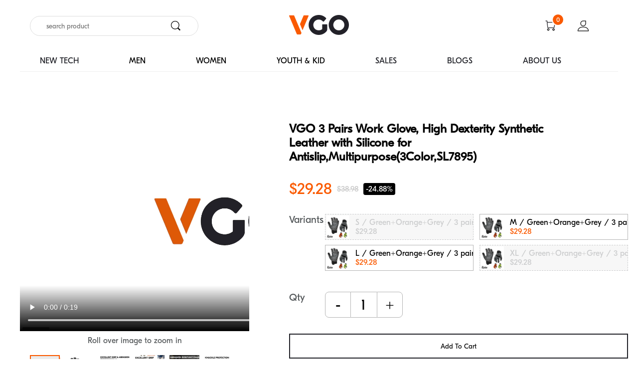

--- FILE ---
content_type: text/html; charset=utf-8
request_url: https://m.vgoglove.com/it/products/vgo-3pairs-work-glove-high-dexterity-synthetic-leather-with-silicone-for-antislip-multipurposesize-xl-3-color-sl7895
body_size: 15401
content:
<!DOCTYPE html>
<html>
<head>
    <title>VGO 3 Pairs Work Glove, High Dexterity Synthetic Leather with Silicone</title>
    <meta charset="utf-8">
    <meta http-equiv="X-UA-Compatible" content="IE=edge,chrome=1">
    <meta name="viewport" content="width=device-width,user-scalable=no,initial-scale=1,maximum-scale=1,minimum-scale=1">
    <meta name="description" content="Product Specifications Brand Name:Vgo... Color:Grey+High-Vis Orange+Green Features Ideal for regular construction, logistic, warehousing, driving, landscaping/gardening, and DIY works Synthetic leather palm offers long-lasting durability and all-day-long comfort; Silicone printing palm delivers superior grip and excellent abrasion performance Stretch spandex back provides exceptionally dexterity and breathability; Three colors for option; Neoprene knuckle helps better to bend Three-dimensional hand modeling conform to ergonomics for a great fit CA65 approved/Machine washable">
    <link rel="canonical" href="https://vgoglove.com/it/products/vgo-3pairs-work-glove-high-dexterity-synthetic-leather-with-silicone-for-antislip-multipurposesize-xl-3-color-sl7895">
    <link rel="icon" type="image/png" href="//m.vgoglove.com/cdn/shop/t/8/assets/vgo-icon.png?v=103429726969326895721768889217" />
    <meta name="viewport" content="width=device-width,initial-scale=1,shrink-to-fit=no">
    <script src="//m.vgoglove.com/cdn/shop/t/8/assets/init.js?v=27717437826648942201768889216" type="text/javascript"></script>
    <!-- 动态加载 -->
    <script>
        if(window.platform === 'mobile')
        {
            document.write('<script type="text/javascript" src="//m.vgoglove.com/cdn/shop/t/8/assets/mobile-rem.js?v=182862501547680371441768889213"><\/script>')
            document.write('<link href="//m.vgoglove.com/cdn/shop/t/8/assets/mobile.css?v=129334022354349976701768889207" rel="stylesheet" type="text/css" media="all">')
        }else {
            document.write('<link href="//m.vgoglove.com/cdn/shop/t/8/assets/pc.css?v=166806645536591174551768889220" rel="stylesheet" type="text/css" media="all">')
        }
    </script>
    
    <link href="//m.vgoglove.com/cdn/shop/t/8/assets/application.css?v=69136829072187703151768889219" rel="stylesheet" type="text/css" media="all" />
    <!-- 第三方插件 -->
    <link href="//m.vgoglove.com/cdn/shop/t/8/assets/swiper-bundle.min.css?v=5685162261977682071768889207" rel="stylesheet" type="text/css" media="all" />
    <script src="//m.vgoglove.com/cdn/shop/t/8/assets/swiper-bundle.min.js?v=20616174018270540461768889217" type="text/javascript"></script>
    <script src="//m.vgoglove.com/cdn/shop/t/8/assets/jquery.min.js?v=8324501383853434791768889216" type="text/javascript"></script>
    <!-- shopify_common.js --><!-- common js -->
    <script src="//m.vgoglove.com/cdn/shop/t/8/assets/application.js?v=65177054774299513321768889209" type="text/javascript"></script>
    <!-- vue -->
    
    <script src="//m.vgoglove.com/cdn/shop/t/8/assets/vue.min.js?v=177818931985653737381768889217" type="text/javascript"></script>
    <script>window.performance && window.performance.mark && window.performance.mark('shopify.content_for_header.start');</script><meta name="google-site-verification" content="KXSOMbq0tJZkW6qMNZWKGqSSDedbjCtUsipkntwu-ao">
<meta id="shopify-digital-wallet" name="shopify-digital-wallet" content="/27755380839/digital_wallets/dialog">
<meta name="shopify-checkout-api-token" content="541ef514389c5562682193e9338c082d">
<meta id="in-context-paypal-metadata" data-shop-id="27755380839" data-venmo-supported="true" data-environment="production" data-locale="it_IT" data-paypal-v4="true" data-currency="USD">
<link rel="alternate" hreflang="x-default" href="https://vgoglove.com/products/vgo-3pairs-work-glove-high-dexterity-synthetic-leather-with-silicone-for-antislip-multipurposesize-xl-3-color-sl7895">
<link rel="alternate" hreflang="en" href="https://vgoglove.com/products/vgo-3pairs-work-glove-high-dexterity-synthetic-leather-with-silicone-for-antislip-multipurposesize-xl-3-color-sl7895">
<link rel="alternate" hreflang="it" href="https://vgoglove.com/it/products/vgo-3pairs-work-glove-high-dexterity-synthetic-leather-with-silicone-for-antislip-multipurposesize-xl-3-color-sl7895">
<link rel="alternate" type="application/json+oembed" href="https://vgoglove.com/it/products/vgo-3pairs-work-glove-high-dexterity-synthetic-leather-with-silicone-for-antislip-multipurposesize-xl-3-color-sl7895.oembed">
<script async="async" src="/checkouts/internal/preloads.js?locale=it-US"></script>
<script id="shopify-features" type="application/json">{"accessToken":"541ef514389c5562682193e9338c082d","betas":["rich-media-storefront-analytics"],"domain":"m.vgoglove.com","predictiveSearch":true,"shopId":27755380839,"locale":"it"}</script>
<script>var Shopify = Shopify || {};
Shopify.shop = "vgo-test.myshopify.com";
Shopify.locale = "it";
Shopify.currency = {"active":"USD","rate":"1.0"};
Shopify.country = "US";
Shopify.theme = {"name":"vgo-20260120","id":184150360377,"schema_name":"Themekit template theme","schema_version":"1.0.0","theme_store_id":null,"role":"main"};
Shopify.theme.handle = "null";
Shopify.theme.style = {"id":null,"handle":null};
Shopify.cdnHost = "m.vgoglove.com/cdn";
Shopify.routes = Shopify.routes || {};
Shopify.routes.root = "/it/";</script>
<script type="module">!function(o){(o.Shopify=o.Shopify||{}).modules=!0}(window);</script>
<script>!function(o){function n(){var o=[];function n(){o.push(Array.prototype.slice.apply(arguments))}return n.q=o,n}var t=o.Shopify=o.Shopify||{};t.loadFeatures=n(),t.autoloadFeatures=n()}(window);</script>
<script id="shop-js-analytics" type="application/json">{"pageType":"product"}</script>
<script defer="defer" async type="module" src="//m.vgoglove.com/cdn/shopifycloud/shop-js/modules/v2/client.init-shop-cart-sync_DBkBYU4u.it.esm.js"></script>
<script defer="defer" async type="module" src="//m.vgoglove.com/cdn/shopifycloud/shop-js/modules/v2/chunk.common_Bivs4Di_.esm.js"></script>
<script type="module">
  await import("//m.vgoglove.com/cdn/shopifycloud/shop-js/modules/v2/client.init-shop-cart-sync_DBkBYU4u.it.esm.js");
await import("//m.vgoglove.com/cdn/shopifycloud/shop-js/modules/v2/chunk.common_Bivs4Di_.esm.js");

  window.Shopify.SignInWithShop?.initShopCartSync?.({"fedCMEnabled":true,"windoidEnabled":true});

</script>
<script>(function() {
  var isLoaded = false;
  function asyncLoad() {
    if (isLoaded) return;
    isLoaded = true;
    var urls = ["https:\/\/coupon-x.premio.io\/assets\/js\/shopify-cx-fronted.js?shop=vgo-test.myshopify.com","https:\/\/admin.thefission.net\/shopify\/js\/share_coupon.js?shop=vgo-test.myshopify.com","https:\/\/cdn1.stamped.io\/files\/widget.min.js?shop=vgo-test.myshopify.com","https:\/\/sdks.automizely.com\/conversions\/v1\/conversions.js?app_connection_id=bed6f485e54d41abad0987768e847f0c\u0026mapped_org_id=49c4811927e1fd9c7fdd13092bf6b9fd_v1\u0026shop=vgo-test.myshopify.com","\/\/cdn.shopify.com\/proxy\/8b613eedaa941ceff1df50b0ce94e3f380a83217c3f6cb4bb726b73473720c6d\/islandcloud.co\/custom-order-status.js?dd_version=1.0.11\u0026shop=vgo-test.myshopify.com\u0026sp-cache-control=cHVibGljLCBtYXgtYWdlPTkwMA","\/\/cdn.shopify.com\/s\/files\/1\/0875\/2064\/files\/salespush-1.0.0.min.js?shop=vgo-test.myshopify.com","https:\/\/my.fpcdn.me\/embed\/shopify\/vgo-test.myshopify.com\/embed.js?v=490693\u0026shop=vgo-test.myshopify.com"];
    for (var i = 0; i < urls.length; i++) {
      var s = document.createElement('script');
      s.type = 'text/javascript';
      s.async = true;
      s.src = urls[i];
      var x = document.getElementsByTagName('script')[0];
      x.parentNode.insertBefore(s, x);
    }
  };
  if(window.attachEvent) {
    window.attachEvent('onload', asyncLoad);
  } else {
    window.addEventListener('load', asyncLoad, false);
  }
})();</script>
<script id="__st">var __st={"a":27755380839,"offset":-28800,"reqid":"62fb58a8-d764-4af3-b43d-d50b0f2ed729-1768910675","pageurl":"m.vgoglove.com\/it\/products\/vgo-3pairs-work-glove-high-dexterity-synthetic-leather-with-silicone-for-antislip-multipurposesize-xl-3-color-sl7895","u":"93b8dad359ff","p":"product","rtyp":"product","rid":4427311546471};</script>
<script>window.ShopifyPaypalV4VisibilityTracking = true;</script>
<script id="captcha-bootstrap">!function(){'use strict';const t='contact',e='account',n='new_comment',o=[[t,t],['blogs',n],['comments',n],[t,'customer']],c=[[e,'customer_login'],[e,'guest_login'],[e,'recover_customer_password'],[e,'create_customer']],r=t=>t.map((([t,e])=>`form[action*='/${t}']:not([data-nocaptcha='true']) input[name='form_type'][value='${e}']`)).join(','),a=t=>()=>t?[...document.querySelectorAll(t)].map((t=>t.form)):[];function s(){const t=[...o],e=r(t);return a(e)}const i='password',u='form_key',d=['recaptcha-v3-token','g-recaptcha-response','h-captcha-response',i],f=()=>{try{return window.sessionStorage}catch{return}},m='__shopify_v',_=t=>t.elements[u];function p(t,e,n=!1){try{const o=window.sessionStorage,c=JSON.parse(o.getItem(e)),{data:r}=function(t){const{data:e,action:n}=t;return t[m]||n?{data:e,action:n}:{data:t,action:n}}(c);for(const[e,n]of Object.entries(r))t.elements[e]&&(t.elements[e].value=n);n&&o.removeItem(e)}catch(o){console.error('form repopulation failed',{error:o})}}const l='form_type',E='cptcha';function T(t){t.dataset[E]=!0}const w=window,h=w.document,L='Shopify',v='ce_forms',y='captcha';let A=!1;((t,e)=>{const n=(g='f06e6c50-85a8-45c8-87d0-21a2b65856fe',I='https://cdn.shopify.com/shopifycloud/storefront-forms-hcaptcha/ce_storefront_forms_captcha_hcaptcha.v1.5.2.iife.js',D={infoText:'Protetto da hCaptcha',privacyText:'Privacy',termsText:'Termini'},(t,e,n)=>{const o=w[L][v],c=o.bindForm;if(c)return c(t,g,e,D).then(n);var r;o.q.push([[t,g,e,D],n]),r=I,A||(h.body.append(Object.assign(h.createElement('script'),{id:'captcha-provider',async:!0,src:r})),A=!0)});var g,I,D;w[L]=w[L]||{},w[L][v]=w[L][v]||{},w[L][v].q=[],w[L][y]=w[L][y]||{},w[L][y].protect=function(t,e){n(t,void 0,e),T(t)},Object.freeze(w[L][y]),function(t,e,n,w,h,L){const[v,y,A,g]=function(t,e,n){const i=e?o:[],u=t?c:[],d=[...i,...u],f=r(d),m=r(i),_=r(d.filter((([t,e])=>n.includes(e))));return[a(f),a(m),a(_),s()]}(w,h,L),I=t=>{const e=t.target;return e instanceof HTMLFormElement?e:e&&e.form},D=t=>v().includes(t);t.addEventListener('submit',(t=>{const e=I(t);if(!e)return;const n=D(e)&&!e.dataset.hcaptchaBound&&!e.dataset.recaptchaBound,o=_(e),c=g().includes(e)&&(!o||!o.value);(n||c)&&t.preventDefault(),c&&!n&&(function(t){try{if(!f())return;!function(t){const e=f();if(!e)return;const n=_(t);if(!n)return;const o=n.value;o&&e.removeItem(o)}(t);const e=Array.from(Array(32),(()=>Math.random().toString(36)[2])).join('');!function(t,e){_(t)||t.append(Object.assign(document.createElement('input'),{type:'hidden',name:u})),t.elements[u].value=e}(t,e),function(t,e){const n=f();if(!n)return;const o=[...t.querySelectorAll(`input[type='${i}']`)].map((({name:t})=>t)),c=[...d,...o],r={};for(const[a,s]of new FormData(t).entries())c.includes(a)||(r[a]=s);n.setItem(e,JSON.stringify({[m]:1,action:t.action,data:r}))}(t,e)}catch(e){console.error('failed to persist form',e)}}(e),e.submit())}));const S=(t,e)=>{t&&!t.dataset[E]&&(n(t,e.some((e=>e===t))),T(t))};for(const o of['focusin','change'])t.addEventListener(o,(t=>{const e=I(t);D(e)&&S(e,y())}));const B=e.get('form_key'),M=e.get(l),P=B&&M;t.addEventListener('DOMContentLoaded',(()=>{const t=y();if(P)for(const e of t)e.elements[l].value===M&&p(e,B);[...new Set([...A(),...v().filter((t=>'true'===t.dataset.shopifyCaptcha))])].forEach((e=>S(e,t)))}))}(h,new URLSearchParams(w.location.search),n,t,e,['guest_login'])})(!1,!0)}();</script>
<script integrity="sha256-4kQ18oKyAcykRKYeNunJcIwy7WH5gtpwJnB7kiuLZ1E=" data-source-attribution="shopify.loadfeatures" defer="defer" src="//m.vgoglove.com/cdn/shopifycloud/storefront/assets/storefront/load_feature-a0a9edcb.js" crossorigin="anonymous"></script>
<script data-source-attribution="shopify.dynamic_checkout.dynamic.init">var Shopify=Shopify||{};Shopify.PaymentButton=Shopify.PaymentButton||{isStorefrontPortableWallets:!0,init:function(){window.Shopify.PaymentButton.init=function(){};var t=document.createElement("script");t.src="https://m.vgoglove.com/cdn/shopifycloud/portable-wallets/latest/portable-wallets.it.js",t.type="module",document.head.appendChild(t)}};
</script>
<script data-source-attribution="shopify.dynamic_checkout.buyer_consent">
  function portableWalletsHideBuyerConsent(e){var t=document.getElementById("shopify-buyer-consent"),n=document.getElementById("shopify-subscription-policy-button");t&&n&&(t.classList.add("hidden"),t.setAttribute("aria-hidden","true"),n.removeEventListener("click",e))}function portableWalletsShowBuyerConsent(e){var t=document.getElementById("shopify-buyer-consent"),n=document.getElementById("shopify-subscription-policy-button");t&&n&&(t.classList.remove("hidden"),t.removeAttribute("aria-hidden"),n.addEventListener("click",e))}window.Shopify?.PaymentButton&&(window.Shopify.PaymentButton.hideBuyerConsent=portableWalletsHideBuyerConsent,window.Shopify.PaymentButton.showBuyerConsent=portableWalletsShowBuyerConsent);
</script>
<script>
  function portableWalletsCleanup(e){e&&e.src&&console.error("Failed to load portable wallets script "+e.src);var t=document.querySelectorAll("shopify-accelerated-checkout .shopify-payment-button__skeleton, shopify-accelerated-checkout-cart .wallet-cart-button__skeleton"),e=document.getElementById("shopify-buyer-consent");for(let e=0;e<t.length;e++)t[e].remove();e&&e.remove()}function portableWalletsNotLoadedAsModule(e){e instanceof ErrorEvent&&"string"==typeof e.message&&e.message.includes("import.meta")&&"string"==typeof e.filename&&e.filename.includes("portable-wallets")&&(window.removeEventListener("error",portableWalletsNotLoadedAsModule),window.Shopify.PaymentButton.failedToLoad=e,"loading"===document.readyState?document.addEventListener("DOMContentLoaded",window.Shopify.PaymentButton.init):window.Shopify.PaymentButton.init())}window.addEventListener("error",portableWalletsNotLoadedAsModule);
</script>

<script type="module" src="https://m.vgoglove.com/cdn/shopifycloud/portable-wallets/latest/portable-wallets.it.js" onError="portableWalletsCleanup(this)" crossorigin="anonymous"></script>
<script nomodule>
  document.addEventListener("DOMContentLoaded", portableWalletsCleanup);
</script>

<link id="shopify-accelerated-checkout-styles" rel="stylesheet" media="screen" href="https://m.vgoglove.com/cdn/shopifycloud/portable-wallets/latest/accelerated-checkout-backwards-compat.css" crossorigin="anonymous">
<style id="shopify-accelerated-checkout-cart">
        #shopify-buyer-consent {
  margin-top: 1em;
  display: inline-block;
  width: 100%;
}

#shopify-buyer-consent.hidden {
  display: none;
}

#shopify-subscription-policy-button {
  background: none;
  border: none;
  padding: 0;
  text-decoration: underline;
  font-size: inherit;
  cursor: pointer;
}

#shopify-subscription-policy-button::before {
  box-shadow: none;
}

      </style>

<script>window.performance && window.performance.mark && window.performance.mark('shopify.content_for_header.end');</script>
    <style>
        .video-js{height: 100% !important;}
    </style>
    <link href="https://vjs.zencdn.net/7.17.0/video-js.css" rel="stylesheet" />
<!-- BEGIN app block: shopify://apps/pumper-bundles/blocks/app-embed/0856870d-2aca-4b1e-a662-cf1797f61270 --><meta name="format-detection" content="telephone=no">

  

  

  
  



<!-- END app block --><meta property="og:image" content="https://cdn.shopify.com/s/files/1/0277/5538/0839/products/d7f76efb760747d1bc67d6fd9d91519a.thumbnail.0000000000.jpg?v=1660287967" />
<meta property="og:image:secure_url" content="https://cdn.shopify.com/s/files/1/0277/5538/0839/products/d7f76efb760747d1bc67d6fd9d91519a.thumbnail.0000000000.jpg?v=1660287967" />
<meta property="og:image:width" content="1920" />
<meta property="og:image:height" content="1080" />
<link href="https://monorail-edge.shopifysvc.com" rel="dns-prefetch">
<script>(function(){if ("sendBeacon" in navigator && "performance" in window) {try {var session_token_from_headers = performance.getEntriesByType('navigation')[0].serverTiming.find(x => x.name == '_s').description;} catch {var session_token_from_headers = undefined;}var session_cookie_matches = document.cookie.match(/_shopify_s=([^;]*)/);var session_token_from_cookie = session_cookie_matches && session_cookie_matches.length === 2 ? session_cookie_matches[1] : "";var session_token = session_token_from_headers || session_token_from_cookie || "";function handle_abandonment_event(e) {var entries = performance.getEntries().filter(function(entry) {return /monorail-edge.shopifysvc.com/.test(entry.name);});if (!window.abandonment_tracked && entries.length === 0) {window.abandonment_tracked = true;var currentMs = Date.now();var navigation_start = performance.timing.navigationStart;var payload = {shop_id: 27755380839,url: window.location.href,navigation_start,duration: currentMs - navigation_start,session_token,page_type: "product"};window.navigator.sendBeacon("https://monorail-edge.shopifysvc.com/v1/produce", JSON.stringify({schema_id: "online_store_buyer_site_abandonment/1.1",payload: payload,metadata: {event_created_at_ms: currentMs,event_sent_at_ms: currentMs}}));}}window.addEventListener('pagehide', handle_abandonment_event);}}());</script>
<script id="web-pixels-manager-setup">(function e(e,d,r,n,o){if(void 0===o&&(o={}),!Boolean(null===(a=null===(i=window.Shopify)||void 0===i?void 0:i.analytics)||void 0===a?void 0:a.replayQueue)){var i,a;window.Shopify=window.Shopify||{};var t=window.Shopify;t.analytics=t.analytics||{};var s=t.analytics;s.replayQueue=[],s.publish=function(e,d,r){return s.replayQueue.push([e,d,r]),!0};try{self.performance.mark("wpm:start")}catch(e){}var l=function(){var e={modern:/Edge?\/(1{2}[4-9]|1[2-9]\d|[2-9]\d{2}|\d{4,})\.\d+(\.\d+|)|Firefox\/(1{2}[4-9]|1[2-9]\d|[2-9]\d{2}|\d{4,})\.\d+(\.\d+|)|Chrom(ium|e)\/(9{2}|\d{3,})\.\d+(\.\d+|)|(Maci|X1{2}).+ Version\/(15\.\d+|(1[6-9]|[2-9]\d|\d{3,})\.\d+)([,.]\d+|)( \(\w+\)|)( Mobile\/\w+|) Safari\/|Chrome.+OPR\/(9{2}|\d{3,})\.\d+\.\d+|(CPU[ +]OS|iPhone[ +]OS|CPU[ +]iPhone|CPU IPhone OS|CPU iPad OS)[ +]+(15[._]\d+|(1[6-9]|[2-9]\d|\d{3,})[._]\d+)([._]\d+|)|Android:?[ /-](13[3-9]|1[4-9]\d|[2-9]\d{2}|\d{4,})(\.\d+|)(\.\d+|)|Android.+Firefox\/(13[5-9]|1[4-9]\d|[2-9]\d{2}|\d{4,})\.\d+(\.\d+|)|Android.+Chrom(ium|e)\/(13[3-9]|1[4-9]\d|[2-9]\d{2}|\d{4,})\.\d+(\.\d+|)|SamsungBrowser\/([2-9]\d|\d{3,})\.\d+/,legacy:/Edge?\/(1[6-9]|[2-9]\d|\d{3,})\.\d+(\.\d+|)|Firefox\/(5[4-9]|[6-9]\d|\d{3,})\.\d+(\.\d+|)|Chrom(ium|e)\/(5[1-9]|[6-9]\d|\d{3,})\.\d+(\.\d+|)([\d.]+$|.*Safari\/(?![\d.]+ Edge\/[\d.]+$))|(Maci|X1{2}).+ Version\/(10\.\d+|(1[1-9]|[2-9]\d|\d{3,})\.\d+)([,.]\d+|)( \(\w+\)|)( Mobile\/\w+|) Safari\/|Chrome.+OPR\/(3[89]|[4-9]\d|\d{3,})\.\d+\.\d+|(CPU[ +]OS|iPhone[ +]OS|CPU[ +]iPhone|CPU IPhone OS|CPU iPad OS)[ +]+(10[._]\d+|(1[1-9]|[2-9]\d|\d{3,})[._]\d+)([._]\d+|)|Android:?[ /-](13[3-9]|1[4-9]\d|[2-9]\d{2}|\d{4,})(\.\d+|)(\.\d+|)|Mobile Safari.+OPR\/([89]\d|\d{3,})\.\d+\.\d+|Android.+Firefox\/(13[5-9]|1[4-9]\d|[2-9]\d{2}|\d{4,})\.\d+(\.\d+|)|Android.+Chrom(ium|e)\/(13[3-9]|1[4-9]\d|[2-9]\d{2}|\d{4,})\.\d+(\.\d+|)|Android.+(UC? ?Browser|UCWEB|U3)[ /]?(15\.([5-9]|\d{2,})|(1[6-9]|[2-9]\d|\d{3,})\.\d+)\.\d+|SamsungBrowser\/(5\.\d+|([6-9]|\d{2,})\.\d+)|Android.+MQ{2}Browser\/(14(\.(9|\d{2,})|)|(1[5-9]|[2-9]\d|\d{3,})(\.\d+|))(\.\d+|)|K[Aa][Ii]OS\/(3\.\d+|([4-9]|\d{2,})\.\d+)(\.\d+|)/},d=e.modern,r=e.legacy,n=navigator.userAgent;return n.match(d)?"modern":n.match(r)?"legacy":"unknown"}(),u="modern"===l?"modern":"legacy",c=(null!=n?n:{modern:"",legacy:""})[u],f=function(e){return[e.baseUrl,"/wpm","/b",e.hashVersion,"modern"===e.buildTarget?"m":"l",".js"].join("")}({baseUrl:d,hashVersion:r,buildTarget:u}),m=function(e){var d=e.version,r=e.bundleTarget,n=e.surface,o=e.pageUrl,i=e.monorailEndpoint;return{emit:function(e){var a=e.status,t=e.errorMsg,s=(new Date).getTime(),l=JSON.stringify({metadata:{event_sent_at_ms:s},events:[{schema_id:"web_pixels_manager_load/3.1",payload:{version:d,bundle_target:r,page_url:o,status:a,surface:n,error_msg:t},metadata:{event_created_at_ms:s}}]});if(!i)return console&&console.warn&&console.warn("[Web Pixels Manager] No Monorail endpoint provided, skipping logging."),!1;try{return self.navigator.sendBeacon.bind(self.navigator)(i,l)}catch(e){}var u=new XMLHttpRequest;try{return u.open("POST",i,!0),u.setRequestHeader("Content-Type","text/plain"),u.send(l),!0}catch(e){return console&&console.warn&&console.warn("[Web Pixels Manager] Got an unhandled error while logging to Monorail."),!1}}}}({version:r,bundleTarget:l,surface:e.surface,pageUrl:self.location.href,monorailEndpoint:e.monorailEndpoint});try{o.browserTarget=l,function(e){var d=e.src,r=e.async,n=void 0===r||r,o=e.onload,i=e.onerror,a=e.sri,t=e.scriptDataAttributes,s=void 0===t?{}:t,l=document.createElement("script"),u=document.querySelector("head"),c=document.querySelector("body");if(l.async=n,l.src=d,a&&(l.integrity=a,l.crossOrigin="anonymous"),s)for(var f in s)if(Object.prototype.hasOwnProperty.call(s,f))try{l.dataset[f]=s[f]}catch(e){}if(o&&l.addEventListener("load",o),i&&l.addEventListener("error",i),u)u.appendChild(l);else{if(!c)throw new Error("Did not find a head or body element to append the script");c.appendChild(l)}}({src:f,async:!0,onload:function(){if(!function(){var e,d;return Boolean(null===(d=null===(e=window.Shopify)||void 0===e?void 0:e.analytics)||void 0===d?void 0:d.initialized)}()){var d=window.webPixelsManager.init(e)||void 0;if(d){var r=window.Shopify.analytics;r.replayQueue.forEach((function(e){var r=e[0],n=e[1],o=e[2];d.publishCustomEvent(r,n,o)})),r.replayQueue=[],r.publish=d.publishCustomEvent,r.visitor=d.visitor,r.initialized=!0}}},onerror:function(){return m.emit({status:"failed",errorMsg:"".concat(f," has failed to load")})},sri:function(e){var d=/^sha384-[A-Za-z0-9+/=]+$/;return"string"==typeof e&&d.test(e)}(c)?c:"",scriptDataAttributes:o}),m.emit({status:"loading"})}catch(e){m.emit({status:"failed",errorMsg:(null==e?void 0:e.message)||"Unknown error"})}}})({shopId: 27755380839,storefrontBaseUrl: "https://vgoglove.com",extensionsBaseUrl: "https://extensions.shopifycdn.com/cdn/shopifycloud/web-pixels-manager",monorailEndpoint: "https://monorail-edge.shopifysvc.com/unstable/produce_batch",surface: "storefront-renderer",enabledBetaFlags: ["2dca8a86"],webPixelsConfigList: [{"id":"1360757049","configuration":"{\"hashed_organization_id\":\"49c4811927e1fd9c7fdd13092bf6b9fd_v1\",\"app_key\":\"vgo-test\",\"allow_collect_personal_data\":\"true\"}","eventPayloadVersion":"v1","runtimeContext":"STRICT","scriptVersion":"6f6660f15c595d517f203f6e1abcb171","type":"APP","apiClientId":2814809,"privacyPurposes":["ANALYTICS","MARKETING","SALE_OF_DATA"],"dataSharingAdjustments":{"protectedCustomerApprovalScopes":["read_customer_address","read_customer_email","read_customer_name","read_customer_personal_data","read_customer_phone"]}},{"id":"920191289","configuration":"{\"config\":\"{\\\"pixel_id\\\":\\\"AW-715071436\\\",\\\"target_country\\\":\\\"US\\\",\\\"gtag_events\\\":[{\\\"type\\\":\\\"page_view\\\",\\\"action_label\\\":\\\"AW-715071436\\\/IHavCPTMxbgBEMy__NQC\\\"},{\\\"type\\\":\\\"purchase\\\",\\\"action_label\\\":\\\"AW-715071436\\\/r4D1CPfMxbgBEMy__NQC\\\"},{\\\"type\\\":\\\"view_item\\\",\\\"action_label\\\":\\\"AW-715071436\\\/t7V1CPrMxbgBEMy__NQC\\\"},{\\\"type\\\":\\\"add_to_cart\\\",\\\"action_label\\\":\\\"AW-715071436\\\/_8DbCP3MxbgBEMy__NQC\\\"},{\\\"type\\\":\\\"begin_checkout\\\",\\\"action_label\\\":\\\"AW-715071436\\\/dv8pCPjNxbgBEMy__NQC\\\"},{\\\"type\\\":\\\"search\\\",\\\"action_label\\\":\\\"AW-715071436\\\/aLiZCPvNxbgBEMy__NQC\\\"},{\\\"type\\\":\\\"add_payment_info\\\",\\\"action_label\\\":\\\"AW-715071436\\\/bOyVCP7NxbgBEMy__NQC\\\"}],\\\"enable_monitoring_mode\\\":false}\"}","eventPayloadVersion":"v1","runtimeContext":"OPEN","scriptVersion":"b2a88bafab3e21179ed38636efcd8a93","type":"APP","apiClientId":1780363,"privacyPurposes":[],"dataSharingAdjustments":{"protectedCustomerApprovalScopes":["read_customer_address","read_customer_email","read_customer_name","read_customer_personal_data","read_customer_phone"]}},{"id":"312082745","configuration":"{\"pixel_id\":\"1848038515332710\",\"pixel_type\":\"facebook_pixel\",\"metaapp_system_user_token\":\"-\"}","eventPayloadVersion":"v1","runtimeContext":"OPEN","scriptVersion":"ca16bc87fe92b6042fbaa3acc2fbdaa6","type":"APP","apiClientId":2329312,"privacyPurposes":["ANALYTICS","MARKETING","SALE_OF_DATA"],"dataSharingAdjustments":{"protectedCustomerApprovalScopes":["read_customer_address","read_customer_email","read_customer_name","read_customer_personal_data","read_customer_phone"]}},{"id":"72974649","configuration":"{\"hashed_organization_id\":\"49c4811927e1fd9c7fdd13092bf6b9fd_v1\",\"app_key\":\"vgo-test\",\"allow_collect_personal_data\":\"false\"}","eventPayloadVersion":"v1","runtimeContext":"STRICT","scriptVersion":"c3e64302e4c6a915b615bb03ddf3784a","type":"APP","apiClientId":111542,"privacyPurposes":["ANALYTICS","MARKETING","SALE_OF_DATA"],"dataSharingAdjustments":{"protectedCustomerApprovalScopes":["read_customer_address","read_customer_email","read_customer_name","read_customer_personal_data","read_customer_phone"]}},{"id":"140280121","eventPayloadVersion":"v1","runtimeContext":"LAX","scriptVersion":"1","type":"CUSTOM","privacyPurposes":["MARKETING"],"name":"Meta pixel (migrated)"},{"id":"shopify-app-pixel","configuration":"{}","eventPayloadVersion":"v1","runtimeContext":"STRICT","scriptVersion":"0450","apiClientId":"shopify-pixel","type":"APP","privacyPurposes":["ANALYTICS","MARKETING"]},{"id":"shopify-custom-pixel","eventPayloadVersion":"v1","runtimeContext":"LAX","scriptVersion":"0450","apiClientId":"shopify-pixel","type":"CUSTOM","privacyPurposes":["ANALYTICS","MARKETING"]}],isMerchantRequest: false,initData: {"shop":{"name":"VGO","paymentSettings":{"currencyCode":"USD"},"myshopifyDomain":"vgo-test.myshopify.com","countryCode":"US","storefrontUrl":"https:\/\/vgoglove.com\/it"},"customer":null,"cart":null,"checkout":null,"productVariants":[{"price":{"amount":29.28,"currencyCode":"USD"},"product":{"title":"VGO 3 Pairs Work Glove, High Dexterity Synthetic Leather with Silicone for Antislip,Multipurpose(3Color,SL7895)","vendor":"VGO","id":"4427311546471","untranslatedTitle":"VGO 3 Pairs Work Glove, High Dexterity Synthetic Leather with Silicone for Antislip,Multipurpose(3Color,SL7895)","url":"\/it\/products\/vgo-3pairs-work-glove-high-dexterity-synthetic-leather-with-silicone-for-antislip-multipurposesize-xl-3-color-sl7895","type":"Tools \u0026 Home Improvement"},"id":"31890126274663","image":{"src":"\/\/m.vgoglove.com\/cdn\/shop\/products\/1-P3.jpg?v=1679635967"},"sku":"SL7895P3-3C-S","title":"S \/ Green+Orange+Grey \/ 3 pairs","untranslatedTitle":"S \/ Green+Orange+Grey \/ 3 pairs"},{"price":{"amount":29.28,"currencyCode":"USD"},"product":{"title":"VGO 3 Pairs Work Glove, High Dexterity Synthetic Leather with Silicone for Antislip,Multipurpose(3Color,SL7895)","vendor":"VGO","id":"4427311546471","untranslatedTitle":"VGO 3 Pairs Work Glove, High Dexterity Synthetic Leather with Silicone for Antislip,Multipurpose(3Color,SL7895)","url":"\/it\/products\/vgo-3pairs-work-glove-high-dexterity-synthetic-leather-with-silicone-for-antislip-multipurposesize-xl-3-color-sl7895","type":"Tools \u0026 Home Improvement"},"id":"31890126307431","image":{"src":"\/\/m.vgoglove.com\/cdn\/shop\/products\/1-P3.jpg?v=1679635967"},"sku":"SL7895P3-3C-M","title":"M \/ Green+Orange+Grey \/ 3 pairs","untranslatedTitle":"M \/ Green+Orange+Grey \/ 3 pairs"},{"price":{"amount":29.28,"currencyCode":"USD"},"product":{"title":"VGO 3 Pairs Work Glove, High Dexterity Synthetic Leather with Silicone for Antislip,Multipurpose(3Color,SL7895)","vendor":"VGO","id":"4427311546471","untranslatedTitle":"VGO 3 Pairs Work Glove, High Dexterity Synthetic Leather with Silicone for Antislip,Multipurpose(3Color,SL7895)","url":"\/it\/products\/vgo-3pairs-work-glove-high-dexterity-synthetic-leather-with-silicone-for-antislip-multipurposesize-xl-3-color-sl7895","type":"Tools \u0026 Home Improvement"},"id":"39741937156199","image":{"src":"\/\/m.vgoglove.com\/cdn\/shop\/products\/1-P3.jpg?v=1679635967"},"sku":"SL7895P3-3C-L","title":"L \/ Green+Orange+Grey \/ 3 pairs","untranslatedTitle":"L \/ Green+Orange+Grey \/ 3 pairs"},{"price":{"amount":29.28,"currencyCode":"USD"},"product":{"title":"VGO 3 Pairs Work Glove, High Dexterity Synthetic Leather with Silicone for Antislip,Multipurpose(3Color,SL7895)","vendor":"VGO","id":"4427311546471","untranslatedTitle":"VGO 3 Pairs Work Glove, High Dexterity Synthetic Leather with Silicone for Antislip,Multipurpose(3Color,SL7895)","url":"\/it\/products\/vgo-3pairs-work-glove-high-dexterity-synthetic-leather-with-silicone-for-antislip-multipurposesize-xl-3-color-sl7895","type":"Tools \u0026 Home Improvement"},"id":"39741937188967","image":{"src":"\/\/m.vgoglove.com\/cdn\/shop\/products\/1-P3.jpg?v=1679635967"},"sku":"SL7895P3-3C-XL","title":"XL \/ Green+Orange+Grey \/ 3 pairs","untranslatedTitle":"XL \/ Green+Orange+Grey \/ 3 pairs"}],"purchasingCompany":null},},"https://m.vgoglove.com/cdn","fcfee988w5aeb613cpc8e4bc33m6693e112",{"modern":"","legacy":""},{"shopId":"27755380839","storefrontBaseUrl":"https:\/\/vgoglove.com","extensionBaseUrl":"https:\/\/extensions.shopifycdn.com\/cdn\/shopifycloud\/web-pixels-manager","surface":"storefront-renderer","enabledBetaFlags":"[\"2dca8a86\"]","isMerchantRequest":"false","hashVersion":"fcfee988w5aeb613cpc8e4bc33m6693e112","publish":"custom","events":"[[\"page_viewed\",{}],[\"product_viewed\",{\"productVariant\":{\"price\":{\"amount\":29.28,\"currencyCode\":\"USD\"},\"product\":{\"title\":\"VGO 3 Pairs Work Glove, High Dexterity Synthetic Leather with Silicone for Antislip,Multipurpose(3Color,SL7895)\",\"vendor\":\"VGO\",\"id\":\"4427311546471\",\"untranslatedTitle\":\"VGO 3 Pairs Work Glove, High Dexterity Synthetic Leather with Silicone for Antislip,Multipurpose(3Color,SL7895)\",\"url\":\"\/it\/products\/vgo-3pairs-work-glove-high-dexterity-synthetic-leather-with-silicone-for-antislip-multipurposesize-xl-3-color-sl7895\",\"type\":\"Tools \u0026 Home Improvement\"},\"id\":\"31890126307431\",\"image\":{\"src\":\"\/\/m.vgoglove.com\/cdn\/shop\/products\/1-P3.jpg?v=1679635967\"},\"sku\":\"SL7895P3-3C-M\",\"title\":\"M \/ Green+Orange+Grey \/ 3 pairs\",\"untranslatedTitle\":\"M \/ Green+Orange+Grey \/ 3 pairs\"}}]]"});</script><script>
  window.ShopifyAnalytics = window.ShopifyAnalytics || {};
  window.ShopifyAnalytics.meta = window.ShopifyAnalytics.meta || {};
  window.ShopifyAnalytics.meta.currency = 'USD';
  var meta = {"product":{"id":4427311546471,"gid":"gid:\/\/shopify\/Product\/4427311546471","vendor":"VGO","type":"Tools \u0026 Home Improvement","handle":"vgo-3pairs-work-glove-high-dexterity-synthetic-leather-with-silicone-for-antislip-multipurposesize-xl-3-color-sl7895","variants":[{"id":31890126274663,"price":2928,"name":"VGO 3 Pairs Work Glove, High Dexterity Synthetic Leather with Silicone for Antislip,Multipurpose(3Color,SL7895) - S \/ Green+Orange+Grey \/ 3 pairs","public_title":"S \/ Green+Orange+Grey \/ 3 pairs","sku":"SL7895P3-3C-S"},{"id":31890126307431,"price":2928,"name":"VGO 3 Pairs Work Glove, High Dexterity Synthetic Leather with Silicone for Antislip,Multipurpose(3Color,SL7895) - M \/ Green+Orange+Grey \/ 3 pairs","public_title":"M \/ Green+Orange+Grey \/ 3 pairs","sku":"SL7895P3-3C-M"},{"id":39741937156199,"price":2928,"name":"VGO 3 Pairs Work Glove, High Dexterity Synthetic Leather with Silicone for Antislip,Multipurpose(3Color,SL7895) - L \/ Green+Orange+Grey \/ 3 pairs","public_title":"L \/ Green+Orange+Grey \/ 3 pairs","sku":"SL7895P3-3C-L"},{"id":39741937188967,"price":2928,"name":"VGO 3 Pairs Work Glove, High Dexterity Synthetic Leather with Silicone for Antislip,Multipurpose(3Color,SL7895) - XL \/ Green+Orange+Grey \/ 3 pairs","public_title":"XL \/ Green+Orange+Grey \/ 3 pairs","sku":"SL7895P3-3C-XL"}],"remote":false},"page":{"pageType":"product","resourceType":"product","resourceId":4427311546471,"requestId":"62fb58a8-d764-4af3-b43d-d50b0f2ed729-1768910675"}};
  for (var attr in meta) {
    window.ShopifyAnalytics.meta[attr] = meta[attr];
  }
</script>
<script class="analytics">
  (function () {
    var customDocumentWrite = function(content) {
      var jquery = null;

      if (window.jQuery) {
        jquery = window.jQuery;
      } else if (window.Checkout && window.Checkout.$) {
        jquery = window.Checkout.$;
      }

      if (jquery) {
        jquery('body').append(content);
      }
    };

    var hasLoggedConversion = function(token) {
      if (token) {
        return document.cookie.indexOf('loggedConversion=' + token) !== -1;
      }
      return false;
    }

    var setCookieIfConversion = function(token) {
      if (token) {
        var twoMonthsFromNow = new Date(Date.now());
        twoMonthsFromNow.setMonth(twoMonthsFromNow.getMonth() + 2);

        document.cookie = 'loggedConversion=' + token + '; expires=' + twoMonthsFromNow;
      }
    }

    var trekkie = window.ShopifyAnalytics.lib = window.trekkie = window.trekkie || [];
    if (trekkie.integrations) {
      return;
    }
    trekkie.methods = [
      'identify',
      'page',
      'ready',
      'track',
      'trackForm',
      'trackLink'
    ];
    trekkie.factory = function(method) {
      return function() {
        var args = Array.prototype.slice.call(arguments);
        args.unshift(method);
        trekkie.push(args);
        return trekkie;
      };
    };
    for (var i = 0; i < trekkie.methods.length; i++) {
      var key = trekkie.methods[i];
      trekkie[key] = trekkie.factory(key);
    }
    trekkie.load = function(config) {
      trekkie.config = config || {};
      trekkie.config.initialDocumentCookie = document.cookie;
      var first = document.getElementsByTagName('script')[0];
      var script = document.createElement('script');
      script.type = 'text/javascript';
      script.onerror = function(e) {
        var scriptFallback = document.createElement('script');
        scriptFallback.type = 'text/javascript';
        scriptFallback.onerror = function(error) {
                var Monorail = {
      produce: function produce(monorailDomain, schemaId, payload) {
        var currentMs = new Date().getTime();
        var event = {
          schema_id: schemaId,
          payload: payload,
          metadata: {
            event_created_at_ms: currentMs,
            event_sent_at_ms: currentMs
          }
        };
        return Monorail.sendRequest("https://" + monorailDomain + "/v1/produce", JSON.stringify(event));
      },
      sendRequest: function sendRequest(endpointUrl, payload) {
        // Try the sendBeacon API
        if (window && window.navigator && typeof window.navigator.sendBeacon === 'function' && typeof window.Blob === 'function' && !Monorail.isIos12()) {
          var blobData = new window.Blob([payload], {
            type: 'text/plain'
          });

          if (window.navigator.sendBeacon(endpointUrl, blobData)) {
            return true;
          } // sendBeacon was not successful

        } // XHR beacon

        var xhr = new XMLHttpRequest();

        try {
          xhr.open('POST', endpointUrl);
          xhr.setRequestHeader('Content-Type', 'text/plain');
          xhr.send(payload);
        } catch (e) {
          console.log(e);
        }

        return false;
      },
      isIos12: function isIos12() {
        return window.navigator.userAgent.lastIndexOf('iPhone; CPU iPhone OS 12_') !== -1 || window.navigator.userAgent.lastIndexOf('iPad; CPU OS 12_') !== -1;
      }
    };
    Monorail.produce('monorail-edge.shopifysvc.com',
      'trekkie_storefront_load_errors/1.1',
      {shop_id: 27755380839,
      theme_id: 184150360377,
      app_name: "storefront",
      context_url: window.location.href,
      source_url: "//m.vgoglove.com/cdn/s/trekkie.storefront.cd680fe47e6c39ca5d5df5f0a32d569bc48c0f27.min.js"});

        };
        scriptFallback.async = true;
        scriptFallback.src = '//m.vgoglove.com/cdn/s/trekkie.storefront.cd680fe47e6c39ca5d5df5f0a32d569bc48c0f27.min.js';
        first.parentNode.insertBefore(scriptFallback, first);
      };
      script.async = true;
      script.src = '//m.vgoglove.com/cdn/s/trekkie.storefront.cd680fe47e6c39ca5d5df5f0a32d569bc48c0f27.min.js';
      first.parentNode.insertBefore(script, first);
    };
    trekkie.load(
      {"Trekkie":{"appName":"storefront","development":false,"defaultAttributes":{"shopId":27755380839,"isMerchantRequest":null,"themeId":184150360377,"themeCityHash":"13460576931567361220","contentLanguage":"it","currency":"USD","eventMetadataId":"efb15e5d-bc5d-4f6b-a981-27e708694b67"},"isServerSideCookieWritingEnabled":true,"monorailRegion":"shop_domain","enabledBetaFlags":["65f19447"]},"Session Attribution":{},"S2S":{"facebookCapiEnabled":true,"source":"trekkie-storefront-renderer","apiClientId":580111}}
    );

    var loaded = false;
    trekkie.ready(function() {
      if (loaded) return;
      loaded = true;

      window.ShopifyAnalytics.lib = window.trekkie;

      var originalDocumentWrite = document.write;
      document.write = customDocumentWrite;
      try { window.ShopifyAnalytics.merchantGoogleAnalytics.call(this); } catch(error) {};
      document.write = originalDocumentWrite;

      window.ShopifyAnalytics.lib.page(null,{"pageType":"product","resourceType":"product","resourceId":4427311546471,"requestId":"62fb58a8-d764-4af3-b43d-d50b0f2ed729-1768910675","shopifyEmitted":true});

      var match = window.location.pathname.match(/checkouts\/(.+)\/(thank_you|post_purchase)/)
      var token = match? match[1]: undefined;
      if (!hasLoggedConversion(token)) {
        setCookieIfConversion(token);
        window.ShopifyAnalytics.lib.track("Viewed Product",{"currency":"USD","variantId":31890126274663,"productId":4427311546471,"productGid":"gid:\/\/shopify\/Product\/4427311546471","name":"VGO 3 Pairs Work Glove, High Dexterity Synthetic Leather with Silicone for Antislip,Multipurpose(3Color,SL7895) - S \/ Green+Orange+Grey \/ 3 pairs","price":"29.28","sku":"SL7895P3-3C-S","brand":"VGO","variant":"S \/ Green+Orange+Grey \/ 3 pairs","category":"Tools \u0026 Home Improvement","nonInteraction":true,"remote":false},undefined,undefined,{"shopifyEmitted":true});
      window.ShopifyAnalytics.lib.track("monorail:\/\/trekkie_storefront_viewed_product\/1.1",{"currency":"USD","variantId":31890126274663,"productId":4427311546471,"productGid":"gid:\/\/shopify\/Product\/4427311546471","name":"VGO 3 Pairs Work Glove, High Dexterity Synthetic Leather with Silicone for Antislip,Multipurpose(3Color,SL7895) - S \/ Green+Orange+Grey \/ 3 pairs","price":"29.28","sku":"SL7895P3-3C-S","brand":"VGO","variant":"S \/ Green+Orange+Grey \/ 3 pairs","category":"Tools \u0026 Home Improvement","nonInteraction":true,"remote":false,"referer":"https:\/\/m.vgoglove.com\/it\/products\/vgo-3pairs-work-glove-high-dexterity-synthetic-leather-with-silicone-for-antislip-multipurposesize-xl-3-color-sl7895"});
      }
    });


        var eventsListenerScript = document.createElement('script');
        eventsListenerScript.async = true;
        eventsListenerScript.src = "//m.vgoglove.com/cdn/shopifycloud/storefront/assets/shop_events_listener-3da45d37.js";
        document.getElementsByTagName('head')[0].appendChild(eventsListenerScript);

})();</script>
<script
  defer
  src="https://m.vgoglove.com/cdn/shopifycloud/perf-kit/shopify-perf-kit-3.0.4.min.js"
  data-application="storefront-renderer"
  data-shop-id="27755380839"
  data-render-region="gcp-us-central1"
  data-page-type="product"
  data-theme-instance-id="184150360377"
  data-theme-name="Themekit template theme"
  data-theme-version="1.0.0"
  data-monorail-region="shop_domain"
  data-resource-timing-sampling-rate="10"
  data-shs="true"
  data-shs-beacon="true"
  data-shs-export-with-fetch="true"
  data-shs-logs-sample-rate="1"
  data-shs-beacon-endpoint="https://m.vgoglove.com/api/collect"
></script>
</head>
<body style="margin: 0;">
<div id="shopify-section-header" class="shopify-section">
	
	
	 
		<div id="mobile-header">
	<a href="/pages/mobile-category" class="small-category flex-box">
		<img src="//m.vgoglove.com/cdn/shop/t/8/assets/header-menu_108x108.png?v=133033886600626859821768889216" alt="">
	</a>
	<a href="/" class="logo flex-box">
		<img src="//m.vgoglove.com/cdn/shop/t/8/assets/header-logo_280x108.png?v=53652578889689546391768889216" alt="">
	</a>
	<div class="right-btn flex-box">
		<a href="/search" class="search">
			<img src="//m.vgoglove.com/cdn/shop/t/8/assets/header-search_108x108.png?v=120964755562588646821768889216" alt="">
			<div></div>
		</a>
		<!--<div class="like">
			<img src="//m.vgoglove.com/cdn/shop/t/8/assets/header-favorites_108x108.png?v=166223020857124385581768889216" alt="">
		</div>-->
		<a href="/cart" class="shopping-cart">
			<div id="cart-update-count" class="cart-with-number">
				<img src="//m.vgoglove.com/cdn/shop/t/8/assets/header-cart_108x108.png?v=63907777051771794751768889216" alt="">
				<div class="item-count">0</div>
			</div>
		</a>
	</div>
</div>
	
	
</div>

    <div id="mobile-product">

	
	<div class="swiper-main">
		<div class="swiper-container">
			<div class="swiper-wrapper">
				
					<div class="swiper-slide">
						<video
								id="my-video"
								class="video-js vjs-big-play-centered vjs-fluid"
								controls
								preload="auto"
								autoplay="autoplay"
								poster="//m.vgoglove.com/cdn/shop/products/d7f76efb760747d1bc67d6fd9d91519a.thumbnail.0000000000_compact.jpg?v=1660287967"
								data-setup="{}"
						>
							
								<source src="//m.vgoglove.com/cdn/shop/videos/c/vp/d7f76efb760747d1bc67d6fd9d91519a/d7f76efb760747d1bc67d6fd9d91519a.m3u8?v=0" type="application/x-mpegURL" />
							
								<source src="//m.vgoglove.com/cdn/shop/videos/c/vp/d7f76efb760747d1bc67d6fd9d91519a/d7f76efb760747d1bc67d6fd9d91519a.HD-1080p-7.2Mbps-8728595.mp4?v=0" type="video/mp4" />
							
							<p class="vjs-no-js">
								Something was wrong
							</p>
						</video>
					</div>
				
				
					<div class="swiper-slide">
						
						<img width="100%" src="//m.vgoglove.com/cdn/shop/products/1-P3_large.jpg?v=1679635967" alt="VGO 3 Pairs Work Glove, High Dexterity Synthetic Leather with Silicone for Antislip,Multipurpose(3Color,SL7895)">
						
					</div>
				
					<div class="swiper-slide">
						
						<img width="100%" src="//m.vgoglove.com/cdn/shop/products/2_e868daaf-e305-4ae7-9a0a-5889b2c8a1b9_large.jpg?v=1679635967" alt="VGO 3 Pairs Work Glove, High Dexterity Synthetic Leather with Silicone for Antislip,Multipurpose(3Color,SL7895)">
						
					</div>
				
					<div class="swiper-slide">
						
						<img width="100%" src="//m.vgoglove.com/cdn/shop/products/3_d677a778-13d7-4564-a3e2-d58ac357469d_large.jpg?v=1679635967" alt="VGO 3 Pairs Work Glove, High Dexterity Synthetic Leather with Silicone for Antislip,Multipurpose(3Color,SL7895)">
						
					</div>
				
					<div class="swiper-slide">
						
						<img width="100%" src="//m.vgoglove.com/cdn/shop/products/4_7599d650-001c-4d5b-b314-a630babc4d42_large.jpg?v=1679635967" alt="VGO 3 Pairs Work Glove, High Dexterity Synthetic Leather with Silicone for Antislip,Multipurpose(3Color,SL7895)">
						
					</div>
				
					<div class="swiper-slide">
						
						<img width="100%" src="//m.vgoglove.com/cdn/shop/products/5_e30dbd4a-f9a3-4e4d-bec5-9be1d6bd7d91_large.jpg?v=1679635967" alt="VGO 3 Pairs Work Glove, High Dexterity Synthetic Leather with Silicone for Antislip,Multipurpose(3Color,SL7895)">
						
					</div>
				
					<div class="swiper-slide">
						
						<img width="100%" src="//m.vgoglove.com/cdn/shop/products/6_bd60c58c-56cb-4121-a6d5-7937005bf94c_large.jpg?v=1679635967" alt="VGO 3 Pairs Work Glove, High Dexterity Synthetic Leather with Silicone for Antislip,Multipurpose(3Color,SL7895)">
						
					</div>
				
					<div class="swiper-slide">
						
						<img width="100%" src="//m.vgoglove.com/cdn/shop/products/6_02d37337-8129-4785-b5f6-88f10aca3c89_large.jpg?v=1679635967" alt="VGO 3 Pairs Work Glove, High Dexterity Synthetic Leather with Silicone for Antislip,Multipurpose(3Color,SL7895)">
						
					</div>
				
			</div>
			<!-- 如果需要滚动条 -->
			<div class="swiper-scrollbar"></div>
		</div>
	</div>
	
	<div class="swiper-thumbs-main">
		<div class="swiper-container gallery-thumbs">
			<div class="swiper-wrapper" style="height: auto;">
				
					<div class="swiper-slide"><img width="100%" src="//m.vgoglove.com/cdn/shop/products/1-P3_compact.jpg?v=1679635967" alt=""></div>
				
					<div class="swiper-slide"><img width="100%" src="//m.vgoglove.com/cdn/shop/products/2_e868daaf-e305-4ae7-9a0a-5889b2c8a1b9_compact.jpg?v=1679635967" alt=""></div>
				
					<div class="swiper-slide"><img width="100%" src="//m.vgoglove.com/cdn/shop/products/3_d677a778-13d7-4564-a3e2-d58ac357469d_compact.jpg?v=1679635967" alt=""></div>
				
					<div class="swiper-slide"><img width="100%" src="//m.vgoglove.com/cdn/shop/products/4_7599d650-001c-4d5b-b314-a630babc4d42_compact.jpg?v=1679635967" alt=""></div>
				
					<div class="swiper-slide"><img width="100%" src="//m.vgoglove.com/cdn/shop/products/5_e30dbd4a-f9a3-4e4d-bec5-9be1d6bd7d91_compact.jpg?v=1679635967" alt=""></div>
				
					<div class="swiper-slide"><img width="100%" src="//m.vgoglove.com/cdn/shop/products/6_bd60c58c-56cb-4121-a6d5-7937005bf94c_compact.jpg?v=1679635967" alt=""></div>
				
					<div class="swiper-slide"><img width="100%" src="//m.vgoglove.com/cdn/shop/products/6_02d37337-8129-4785-b5f6-88f10aca3c89_compact.jpg?v=1679635967" alt=""></div>
				
			</div>
		</div>
	</div>
	
	<script>
        var product_image_count  = '7';
        product_image_count = parseInt(product_image_count)
        console.log(product_image_count)
        var galleryThumbs = new Swiper('.gallery-thumbs',{
            spaceBetween: 15,
            freeMode: true,
            loopedSlides: product_image_count, //looped slides should be the same
            watchSlidesVisibility: true,
            watchSlidesProgress: true,
        });

        console.log(galleryThumbs)

        var mySwiper = new Swiper ('.swiper-container', {
            spaceBetween: 15,
            loopedSlides: product_image_count, //looped slides should be the same
            // 如果需要滚动条
            scrollbar: {
                el: '.swiper-scrollbar',
            },
            thumbs: {
                swiper: galleryThumbs
            }
        });
	</script>
	
<div class="product-info">
		<div class="product-info-with-price">
			<div class="title">VGO 3 Pairs Work Glove, High Dexterity Synthetic Leather with Silicone for Antislip,Multipurpose(3Color,SL7895)</div>
			<div class="review" id="product-review" data-pid="4427311546471"></div>
			<div class="prices-data">
				<div class="price-info">
					<div class="price">
						
							$29.28
						
					</div>
					
					<div class="old-price">$38.98</div>

						
						
						
						<div class="price-off">-24.88%</div>
					
				</div>
				<!--<div class="get-coupon"><img src="//m.vgoglove.com/cdn/shop/t/8/assets/mobile-get-coupon_358x72.png?v=48185054755108017251768889213" alt=""></div>-->
			</div>
			<div class="product-tags">
				
					
					
				
					
					
				
					
					
				
					
					
				
					
					
						<div>abrasion resistant</div>
					
				
					
					
						<div>anti-slip</div>
					
				
					
					
				
					
					
						<div>synthetic leather</div>
					
				
					
					
				
					
					
				
					
					
				
					
					
				
					
					
				
					
					
				
					
					
				
					
					
				
					
					
				
					
					
				
					
					
				
					
					
				
					
					
				
					
					
						<div>spring and autumn</div>
					
				
					
					
				
			</div>
		</div>
	</div>
	<script>
        // 获取review
        var _product_id = $('#product-review').data('pid');
        $.ajax({
            url:"http://shopify.laborsing.com/api/get/review",
            type:"POST",
            data:{
                'product_id':_product_id
            },
            success:function (response){
                if(response.code === 1)
                {
                    var badge = response.data.badge
                    $('#product-review').append(badge)
                }
            }
        })
	</script>
	<div class="product-info">
		<div class="product-info-with-function" id="select-open-pop">
			<div class="function-left">
				<div class="function-title">Select</div>
				<div class="function">Color/Size/Pack</div>
			</div>
			<div class="right-arrow"> > </div>
		</div>
	</div>
	<div class="product-info">
		<div class="product-info-with-sell-point">
			<div class="sell-point-title">
				<div class="desc-title">Shipping to United States</div>
			</div>
			<div class="shipping-refund">
				<div class="shipping-cart">
					<div class="shipping-left">
						<img src="//m.vgoglove.com/cdn/shop/t/8/assets/mobile-shipping-icon_96x96.png?v=125785398092756042031768889213" alt="">
						<div class="shipping-title">Free standard shipping on orders over US</div>
					</div>
					<div style="color: #B4B4B4;"> > </div>
				</div>
				<div class="box-line"></div>
				<div class="shipping-cart">
					<div class="shipping-left">
						<img src="//m.vgoglove.com/cdn/shop/t/8/assets/mobile-protection-icon_96x96.png?v=181215040913308369751768889213" alt="">
						<div class="shipping-title">Refund & Return Policy</div>
					</div>
					<div style="color: #B4B4B4;"> > </div>
				</div>
			</div>
		
		</div>
	</div>
	
	<div class="product-info">
		<div class="product-info-with-sell-point">
			<div class="sell-point-title">
				<div class="desc-title">Selling Points</div>
				<div class="desc-question">商品信息有疑问</div>
			</div>
			<div style="font-size: .24rem;">
				<li><span class="a-list-item"><strong>1. Ideal for regular construction</strong>, logistic, warehousing, driving, landscaping/gardening, and DIY works </span></li>
<li><span class="a-list-item"><strong>2. Synthetic leather palm</strong> offers long-lasting durability and all-day-long comfort; Silicone printing palm delivers superior grip and excellent abrasion performance </span></li>
<li><span class="a-list-item"><strong>3. Stretch spandex back</strong> provides exceptionally dexterity and breathability; Three colors for option; Neoprene knuckle helps better to bend </span></li>
<li><span class="a-list-item"><strong>4. Three-dimensional</strong> hand modeling conform to ergonomics for a great fit </span></li>
<li>
<span class="a-list-item"><strong>5. CA65 approved</strong>/Machine washable<span data-mce-fragment="1">
			</div>
		</div>
	</div>
	<div class="product-info">
		<div class="product-detail">
			</span></span><img alt="" src="https://cdn.shopifycdn.net/s/files/1/0277/5538/0839/files/A_8_R1_970x300_20200908_194f81e9-217f-40f3-8172-f5c92df0df22_1024x1024.jpg?v=1644459644"><img alt="" src="https://cdn.shopifycdn.net/s/files/1/0277/5538/0839/files/A_9_4308c150-9da4-43cd-90e3-86d725fbec09_1024x1024.jpg?v=1655275066"><img src="https://cdn.shopifycdn.net/s/files/1/0277/5538/0839/files/A_12_10ee65c4-27cd-4f99-ae35-28092a5c480b_1024x1024.jpg?v=1655275081" alt="" data-mce-fragment="1" data-mce-src="https://cdn.shopifycdn.net/s/files/1/0277/5538/0839/files/A_12_10ee65c4-27cd-4f99-ae35-28092a5c480b_1024x1024.jpg?v=1655275081"><img src="https://cdn.shopifycdn.net/s/files/1/0277/5538/0839/files/A_13_2257d0fc-ed6c-4d0d-8558-d13acbec35c4_1024x1024.jpg?v=1655275093" alt="" data-mce-fragment="1" data-mce-src="https://cdn.shopifycdn.net/s/files/1/0277/5538/0839/files/A_13_2257d0fc-ed6c-4d0d-8558-d13acbec35c4_1024x1024.jpg?v=1655275093"><img src="https://cdn.shopifycdn.net/s/files/1/0277/5538/0839/files/A_14_c316065e-24a9-4243-8767-449f207e89ca_1024x1024.jpg?v=1655275104" alt="" data-mce-fragment="1" data-mce-src="https://cdn.shopifycdn.net/s/files/1/0277/5538/0839/files/A_14_c316065e-24a9-4243-8767-449f207e89ca_1024x1024.jpg?v=1655275104"><img src="https://cdn.shopifycdn.net/s/files/1/0277/5538/0839/files/A_15_f6add210-deb6-4ed8-a0dd-b74ab6937314_1024x1024.jpg?v=1655275115" alt="" data-mce-fragment="1" data-mce-src="https://cdn.shopifycdn.net/s/files/1/0277/5538/0839/files/A_15_f6add210-deb6-4ed8-a0dd-b74ab6937314_1024x1024.jpg?v=1655275115">
</li>
		</div>
	</div>
	<!--<div class="product-info">
		<div class="product-info-with-sell-point">
			<div class="sell-point-title">
				<div class="desc-title">Reviews(15467)</div>
			</div>
		</div>
	</div>-->
	<!--<div class="product-info" style="margin-bottom: 1rem">
		<img src="//m.vgoglove.com/cdn/shop/t/8/assets/mobile-brand-stroy_1420x1380.png?v=160216438356394114511768889217" alt=""
		     style="width: 100%">
	</div>-->
	<div id="popup-layer-main">
	
	
	
	<div class="popup-layer-mask hidden"></div>
	<div class="popup-layer hidden">
		<div class="layer-main">
			<div class="popup-close-button"></div>
			<div class="product">
				<img src="//m.vgoglove.com/cdn/shop/products/1-P3_small.jpg?v=1679635967" alt="VGO 3 Pairs Work Glove, High Dexterity Synthetic Leather with Silicone for Antislip,Multipurpose(3Color,SL7895)" id="ProductPhotoImg">
				<div class="price-box">
					<div class="price-item">
						<div class="price">$29.28</div><div class="old-price">$38.98</div>
					</div>
					<div class="product-selected">
						Selected (M / Green+Orange+Grey / 3 pairs)
					</div>
				</div>
			</div>
			<!--<div class="size-chat">
				<div>Size information not obtained</div>
				<div class="chart">
					<div class="first">size chart</div>
					<div> > </div>
				</div>
			</div>-->
			
			<div class="variants-selected product-variants">
				<div class="variants-title">Variants</div>
				<div class="variants-color">
					
						<div class="variants-item
								
								 row-disable 
								"
						     data-id="31890126274663"
						     data-selected_id=""
						     data-disable="false"
						>
							<img src="//m.vgoglove.com/cdn/shop/products/1-P3_small.jpg?v=1679635967" alt="">
							<div class="variant-box">
								<div class="variant-title">S / Green+Orange+Grey / 3 pairs</div><div class="price">
									<div class="new  new-disable ">$29.28</div>
									<div class="old">$38.98</div>
								</div>
							</div>
						</div>
					
						<div class="variants-item
								
								
								"
						     data-id="31890126307431"
						     data-selected_id=""
						     data-disable="true"
						>
							<img src="//m.vgoglove.com/cdn/shop/products/1-P3_small.jpg?v=1679635967" alt="">
							<div class="variant-box">
								<div class="variant-title">M / Green+Orange+Grey / 3 pairs</div><div class="price">
									<div class="new ">$29.28</div>
									<div class="old">$38.98</div>
								</div>
							</div>
						</div>
					
						<div class="variants-item
								
								
								"
						     data-id="39741937156199"
						     data-selected_id=""
						     data-disable="true"
						>
							<img src="//m.vgoglove.com/cdn/shop/products/1-P3_small.jpg?v=1679635967" alt="">
							<div class="variant-box">
								<div class="variant-title">L / Green+Orange+Grey / 3 pairs</div><div class="price">
									<div class="new ">$29.28</div>
									<div class="old">$38.98</div>
								</div>
							</div>
						</div>
					
						<div class="variants-item
								
								 row-disable 
								"
						     data-id="39741937188967"
						     data-selected_id=""
						     data-disable="false"
						>
							<img src="//m.vgoglove.com/cdn/shop/products/1-P3_small.jpg?v=1679635967" alt="">
							<div class="variant-box">
								<div class="variant-title">XL / Green+Orange+Grey / 3 pairs</div><div class="price">
									<div class="new  new-disable ">$29.28</div>
									<div class="old">$38.98</div>
								</div>
							</div>
						</div>
					
				</div>
			</div>
			
			
			<div class="line-space"></div>
		</div>
		<div id="product-quantity">
			<form method="post" action="/it/cart/add" id="product_form_4427311546471" accept-charset="UTF-8" class="shopify-product-form" enctype="multipart/form-data"><input type="hidden" name="form_type" value="product" /><input type="hidden" name="utf8" value="✓" />
				<input type="hidden" value="31890126307431" name="id">
				<div class="quantity-selected">
					<div class="name">Quantity</div>
					<div class="quantity-range">
						<div class="reduce" @click="reduce">-</div>
						<input name="quantity" type="text" class="number" :value="quantity" readonly>
						<div class="add" @click="add">+</div>
					</div>
				</div>
				<div class="bottom-btn">
					
						<button class="add-to-cart" type="submit" name="add">Add to cart</button>
						<div data-shopify="payment-button" class="shopify-payment-button"> <shopify-accelerated-checkout recommended="{&quot;supports_subs&quot;:false,&quot;supports_def_opts&quot;:false,&quot;name&quot;:&quot;paypal&quot;,&quot;wallet_params&quot;:{&quot;shopId&quot;:27755380839,&quot;countryCode&quot;:&quot;US&quot;,&quot;merchantName&quot;:&quot;VGO&quot;,&quot;phoneRequired&quot;:false,&quot;companyRequired&quot;:false,&quot;shippingType&quot;:&quot;shipping&quot;,&quot;shopifyPaymentsEnabled&quot;:false,&quot;hasManagedSellingPlanState&quot;:null,&quot;requiresBillingAgreement&quot;:false,&quot;merchantId&quot;:&quot;FM7WYVP6URGHL&quot;,&quot;sdkUrl&quot;:&quot;https://www.paypal.com/sdk/js?components=buttons\u0026commit=false\u0026currency=USD\u0026locale=it_IT\u0026client-id=AfUEYT7nO4BwZQERn9Vym5TbHAG08ptiKa9gm8OARBYgoqiAJIjllRjeIMI4g294KAH1JdTnkzubt1fr\u0026merchant-id=FM7WYVP6URGHL\u0026intent=authorize&quot;}}" fallback="{&quot;supports_subs&quot;:true,&quot;supports_def_opts&quot;:true,&quot;name&quot;:&quot;buy_it_now&quot;,&quot;wallet_params&quot;:{}}" access-token="541ef514389c5562682193e9338c082d" buyer-country="US" buyer-locale="it" buyer-currency="USD" variant-params="[{&quot;id&quot;:31890126274663,&quot;requiresShipping&quot;:true},{&quot;id&quot;:31890126307431,&quot;requiresShipping&quot;:true},{&quot;id&quot;:39741937156199,&quot;requiresShipping&quot;:true},{&quot;id&quot;:39741937188967,&quot;requiresShipping&quot;:true}]" shop-id="27755380839" enabled-flags="[&quot;ae0f5bf6&quot;]" > <div class="shopify-payment-button__button" role="button" disabled aria-hidden="true" style="background-color: transparent; border: none"> <div class="shopify-payment-button__skeleton">&nbsp;</div> </div> <div class="shopify-payment-button__more-options shopify-payment-button__skeleton" role="button" disabled aria-hidden="true">&nbsp;</div> </shopify-accelerated-checkout> <small id="shopify-buyer-consent" class="hidden" aria-hidden="true" data-consent-type="subscription"> Questo articolo è un acquisto ricorrente o dilazionato. Continuando, acconsento all'<span id="shopify-subscription-policy-button">informativa sulla cancellazione</span> e autorizzo all'addebito del mio metodo di pagamento ai prezzi, alla frequenza e alle date elencati su questa pagina fino all'evasione del mio ordine o al mio annullamento, se consentito. </small> </div>
					
				</div>
			<input type="hidden" name="product-id" value="4427311546471" /></form>
		</div>
		
	</div>
</div>
	
	<div class="shop-bottom">
		<div class="customer-server">
			<img src="//m.vgoglove.com/cdn/shop/t/8/assets/mobile-customer-server_160x160.png?v=134954277796383365131768889212" alt="">
		</div>
		<a href="/cart" class="shop-cart">
			<img src="//m.vgoglove.com/cdn/shop/t/8/assets/mobile-bottom-cart_160x160.png?v=163005659493197099241768889217" alt="">
		</a>
		<div class="add-to-cart add-cart-open-pop">Add to cart</div>
		<div class="buy-it-now add-cart-open-pop">Buy it now</div>
	</div>
	<script>
		function togglePop() {
            var pop = $('#mobile-product .popup-layer');
            var popMask = $('#mobile-product .popup-layer-mask');
            if(pop.hasClass('hidden') && popMask.hasClass('hidden'))
            {
                pop.removeClass('hidden');
                popMask.removeClass('hidden');
            }else{
                pop.addClass('hidden');
                popMask.addClass('hidden');
            }
		}
		var cartOpen = $('.add-cart-open-pop')
		var selectOpen = $('#select-open-pop')
        var closeBtm = $('.popup-close-button');
        var closeMask = $('.popup-layer-mask');
        cartOpen.on('click',function (){
            togglePop();
        })
        selectOpen.on('click',function (){
            togglePop();
        })
        closeBtm.on('click',function (){
            togglePop();
        })
        closeMask.on('click',function (){
            togglePop();
        })
	</script>


</div>




<!--Start Stamped.io Auto Installation--><div id="stamped-main-widget" class="stamped-main-widget" data-widget-style="standard" data-product-id="4427311546471" data-name="VGO 3 Pairs Work Glove, High Dexterity Synthetic Leather with Silicone for Antislip,Multipurpose(3Color,SL7895)" data-url="https://vgoglove.com/it/products/vgo-3pairs-work-glove-high-dexterity-synthetic-leather-with-silicone-for-antislip-multipurposesize-xl-3-color-sl7895" data-image-url="//m.vgoglove.com/cdn/shop/products/1-P3_large.jpg%3Fv=1679635967" data-description="&lt;li&gt;&lt;span class=&quot;a-list-item&quot;&gt;&lt;strong&gt;1. Ideal for regular construction&lt;/strong&gt;, logistic, warehousing, driving, landscaping/gardening, and DIY works &lt;/span&gt;&lt;/li&gt;
&lt;li&gt;&lt;span class=&quot;a-list-item&quot;&gt;&lt;strong&gt;2. Synthetic leather palm&lt;/strong&gt; offers long-lasting durability and all-day-long comfort; Silicone printing palm delivers superior grip and excellent abrasion performance &lt;/span&gt;&lt;/li&gt;
&lt;li&gt;&lt;span class=&quot;a-list-item&quot;&gt;&lt;strong&gt;3. Stretch spandex back&lt;/strong&gt; provides exceptionally dexterity and breathability; Three colors for option; Neoprene knuckle helps better to bend &lt;/span&gt;&lt;/li&gt;
&lt;li&gt;&lt;span class=&quot;a-list-item&quot;&gt;&lt;strong&gt;4. Three-dimensional&lt;/strong&gt; hand modeling conform to ergonomics for a great fit &lt;/span&gt;&lt;/li&gt;
&lt;li&gt;
&lt;span class=&quot;a-list-item&quot;&gt;&lt;strong&gt;5. CA65 approved&lt;/strong&gt;/Machine washable&lt;span data-mce-fragment=&quot;1&quot;&gt;{!!!!!}&lt;/span&gt;&lt;/span&gt;&lt;img alt=&quot;&quot; src=&quot;https://cdn.shopifycdn.net/s/files/1/0277/5538/0839/files/A_8_R1_970x300_20200908_194f81e9-217f-40f3-8172-f5c92df0df22_1024x1024.jpg?v=1644459644&quot;&gt;&lt;img alt=&quot;&quot; src=&quot;https://cdn.shopifycdn.net/s/files/1/0277/5538/0839/files/A_9_4308c150-9da4-43cd-90e3-86d725fbec09_1024x1024.jpg?v=1655275066&quot;&gt;&lt;img src=&quot;https://cdn.shopifycdn.net/s/files/1/0277/5538/0839/files/A_12_10ee65c4-27cd-4f99-ae35-28092a5c480b_1024x1024.jpg?v=1655275081&quot; alt=&quot;&quot; data-mce-fragment=&quot;1&quot; data-mce-src=&quot;https://cdn.shopifycdn.net/s/files/1/0277/5538/0839/files/A_12_10ee65c4-27cd-4f99-ae35-28092a5c480b_1024x1024.jpg?v=1655275081&quot;&gt;&lt;img src=&quot;https://cdn.shopifycdn.net/s/files/1/0277/5538/0839/files/A_13_2257d0fc-ed6c-4d0d-8558-d13acbec35c4_1024x1024.jpg?v=1655275093&quot; alt=&quot;&quot; data-mce-fragment=&quot;1&quot; data-mce-src=&quot;https://cdn.shopifycdn.net/s/files/1/0277/5538/0839/files/A_13_2257d0fc-ed6c-4d0d-8558-d13acbec35c4_1024x1024.jpg?v=1655275093&quot;&gt;&lt;img src=&quot;https://cdn.shopifycdn.net/s/files/1/0277/5538/0839/files/A_14_c316065e-24a9-4243-8767-449f207e89ca_1024x1024.jpg?v=1655275104&quot; alt=&quot;&quot; data-mce-fragment=&quot;1&quot; data-mce-src=&quot;https://cdn.shopifycdn.net/s/files/1/0277/5538/0839/files/A_14_c316065e-24a9-4243-8767-449f207e89ca_1024x1024.jpg?v=1655275104&quot;&gt;&lt;img src=&quot;https://cdn.shopifycdn.net/s/files/1/0277/5538/0839/files/A_15_f6add210-deb6-4ed8-a0dd-b74ab6937314_1024x1024.jpg?v=1655275115&quot; alt=&quot;&quot; data-mce-fragment=&quot;1&quot; data-mce-src=&quot;https://cdn.shopifycdn.net/s/files/1/0277/5538/0839/files/A_15_f6add210-deb6-4ed8-a0dd-b74ab6937314_1024x1024.jpg?v=1655275115&quot;&gt;
&lt;/li&gt;" data-product-sku="vgo-3pairs-work-glove-high-dexterity-synthetic-leather-with-silicone-for-antislip-multipurposesize-xl-3-color-sl7895" data-product-type="Tools & Home Improvement" data-widget-language="it"></div><!--End Stamped.io Auto Installation-->
<!-- content js -->
<div id="shopify-section-content-vue" class="shopify-section">


		<div></div>



	
	
		<script src="//m.vgoglove.com/cdn/shop/t/8/assets/vue-product.js?v=116176766073064538361768889217" type="text/javascript"></script>
	
</div>
<div id="shopify-section-footer" class="shopify-section">
	
	
	
</div>
<script src="https://vjs.zencdn.net/7.17.0/video.min.js"></script>
<!-- mouseflow hitemap -->
<script type="text/javascript">
    window._mfq = window._mfq || [];
    (function() {
        var mf = document.createElement("script");
        mf.type = "text/javascript"; mf.defer = true;
        mf.src = "//cdn.mouseflow.com/projects/fca161e4-9be0-4598-93dc-d02ca0063949.js";
        document.getElementsByTagName("head")[0].appendChild(mf);
    })();
</script>
</body>
</html>

--- FILE ---
content_type: text/html; charset=utf-8
request_url: https://vgoglove.com/it/products/vgo-3pairs-work-glove-high-dexterity-synthetic-leather-with-silicone-for-antislip-multipurposesize-xl-3-color-sl7895
body_size: 17047
content:
<!DOCTYPE html>
<html>
<head>
    <title>VGO 3 Pairs Work Glove, High Dexterity Synthetic Leather with Silicone</title>
    <meta charset="utf-8">
    <meta http-equiv="X-UA-Compatible" content="IE=edge,chrome=1">
    <meta name="viewport" content="width=device-width,user-scalable=no,initial-scale=1,maximum-scale=1,minimum-scale=1">
    <meta name="description" content="Product Specifications Brand Name:Vgo... Color:Grey+High-Vis Orange+Green Features Ideal for regular construction, logistic, warehousing, driving, landscaping/gardening, and DIY works Synthetic leather palm offers long-lasting durability and all-day-long comfort; Silicone printing palm delivers superior grip and excellent abrasion performance Stretch spandex back provides exceptionally dexterity and breathability; Three colors for option; Neoprene knuckle helps better to bend Three-dimensional hand modeling conform to ergonomics for a great fit CA65 approved/Machine washable">
    <link rel="canonical" href="https://vgoglove.com/it/products/vgo-3pairs-work-glove-high-dexterity-synthetic-leather-with-silicone-for-antislip-multipurposesize-xl-3-color-sl7895">
    <link rel="icon" type="image/png" href="//vgoglove.com/cdn/shop/t/8/assets/vgo-icon.png?v=103429726969326895721768889217" />
    <meta name="viewport" content="width=device-width,initial-scale=1,shrink-to-fit=no">
    <script src="//vgoglove.com/cdn/shop/t/8/assets/init.js?v=27717437826648942201768889216" type="text/javascript"></script>
    <!-- 动态加载 -->
    <script>
        if(window.platform === 'mobile')
        {
            document.write('<script type="text/javascript" src="//vgoglove.com/cdn/shop/t/8/assets/mobile-rem.js?v=182862501547680371441768889213"><\/script>')
            document.write('<link href="//vgoglove.com/cdn/shop/t/8/assets/mobile.css?v=129334022354349976701768889207" rel="stylesheet" type="text/css" media="all">')
        }else {
            document.write('<link href="//vgoglove.com/cdn/shop/t/8/assets/pc.css?v=166806645536591174551768889220" rel="stylesheet" type="text/css" media="all">')
        }
    </script>
    
    <link href="//vgoglove.com/cdn/shop/t/8/assets/application.css?v=69136829072187703151768889219" rel="stylesheet" type="text/css" media="all" />
    <!-- 第三方插件 -->
    <link href="//vgoglove.com/cdn/shop/t/8/assets/swiper-bundle.min.css?v=5685162261977682071768889207" rel="stylesheet" type="text/css" media="all" />
    <script src="//vgoglove.com/cdn/shop/t/8/assets/swiper-bundle.min.js?v=20616174018270540461768889217" type="text/javascript"></script>
    <script src="//vgoglove.com/cdn/shop/t/8/assets/jquery.min.js?v=8324501383853434791768889216" type="text/javascript"></script>
    <!-- shopify_common.js --><!-- common js -->
    <script src="//vgoglove.com/cdn/shop/t/8/assets/application.js?v=65177054774299513321768889209" type="text/javascript"></script>
    <!-- vue -->
    
    <script src="//vgoglove.com/cdn/shop/t/8/assets/vue.min.js?v=177818931985653737381768889217" type="text/javascript"></script>
    <script>window.performance && window.performance.mark && window.performance.mark('shopify.content_for_header.start');</script><meta name="google-site-verification" content="KXSOMbq0tJZkW6qMNZWKGqSSDedbjCtUsipkntwu-ao">
<meta id="shopify-digital-wallet" name="shopify-digital-wallet" content="/27755380839/digital_wallets/dialog">
<meta name="shopify-checkout-api-token" content="541ef514389c5562682193e9338c082d">
<meta id="in-context-paypal-metadata" data-shop-id="27755380839" data-venmo-supported="true" data-environment="production" data-locale="it_IT" data-paypal-v4="true" data-currency="USD">
<link rel="alternate" hreflang="x-default" href="https://vgoglove.com/products/vgo-3pairs-work-glove-high-dexterity-synthetic-leather-with-silicone-for-antislip-multipurposesize-xl-3-color-sl7895">
<link rel="alternate" hreflang="en" href="https://vgoglove.com/products/vgo-3pairs-work-glove-high-dexterity-synthetic-leather-with-silicone-for-antislip-multipurposesize-xl-3-color-sl7895">
<link rel="alternate" hreflang="it" href="https://vgoglove.com/it/products/vgo-3pairs-work-glove-high-dexterity-synthetic-leather-with-silicone-for-antislip-multipurposesize-xl-3-color-sl7895">
<link rel="alternate" type="application/json+oembed" href="https://vgoglove.com/it/products/vgo-3pairs-work-glove-high-dexterity-synthetic-leather-with-silicone-for-antislip-multipurposesize-xl-3-color-sl7895.oembed">
<script async="async" src="/checkouts/internal/preloads.js?locale=it-US"></script>
<script id="shopify-features" type="application/json">{"accessToken":"541ef514389c5562682193e9338c082d","betas":["rich-media-storefront-analytics"],"domain":"vgoglove.com","predictiveSearch":true,"shopId":27755380839,"locale":"it"}</script>
<script>var Shopify = Shopify || {};
Shopify.shop = "vgo-test.myshopify.com";
Shopify.locale = "it";
Shopify.currency = {"active":"USD","rate":"1.0"};
Shopify.country = "US";
Shopify.theme = {"name":"vgo-20260120","id":184150360377,"schema_name":"Themekit template theme","schema_version":"1.0.0","theme_store_id":null,"role":"main"};
Shopify.theme.handle = "null";
Shopify.theme.style = {"id":null,"handle":null};
Shopify.cdnHost = "vgoglove.com/cdn";
Shopify.routes = Shopify.routes || {};
Shopify.routes.root = "/it/";</script>
<script type="module">!function(o){(o.Shopify=o.Shopify||{}).modules=!0}(window);</script>
<script>!function(o){function n(){var o=[];function n(){o.push(Array.prototype.slice.apply(arguments))}return n.q=o,n}var t=o.Shopify=o.Shopify||{};t.loadFeatures=n(),t.autoloadFeatures=n()}(window);</script>
<script id="shop-js-analytics" type="application/json">{"pageType":"product"}</script>
<script defer="defer" async type="module" src="//vgoglove.com/cdn/shopifycloud/shop-js/modules/v2/client.init-shop-cart-sync_DBkBYU4u.it.esm.js"></script>
<script defer="defer" async type="module" src="//vgoglove.com/cdn/shopifycloud/shop-js/modules/v2/chunk.common_Bivs4Di_.esm.js"></script>
<script type="module">
  await import("//vgoglove.com/cdn/shopifycloud/shop-js/modules/v2/client.init-shop-cart-sync_DBkBYU4u.it.esm.js");
await import("//vgoglove.com/cdn/shopifycloud/shop-js/modules/v2/chunk.common_Bivs4Di_.esm.js");

  window.Shopify.SignInWithShop?.initShopCartSync?.({"fedCMEnabled":true,"windoidEnabled":true});

</script>
<script>(function() {
  var isLoaded = false;
  function asyncLoad() {
    if (isLoaded) return;
    isLoaded = true;
    var urls = ["https:\/\/coupon-x.premio.io\/assets\/js\/shopify-cx-fronted.js?shop=vgo-test.myshopify.com","https:\/\/admin.thefission.net\/shopify\/js\/share_coupon.js?shop=vgo-test.myshopify.com","https:\/\/cdn1.stamped.io\/files\/widget.min.js?shop=vgo-test.myshopify.com","https:\/\/sdks.automizely.com\/conversions\/v1\/conversions.js?app_connection_id=bed6f485e54d41abad0987768e847f0c\u0026mapped_org_id=49c4811927e1fd9c7fdd13092bf6b9fd_v1\u0026shop=vgo-test.myshopify.com","\/\/cdn.shopify.com\/proxy\/8b613eedaa941ceff1df50b0ce94e3f380a83217c3f6cb4bb726b73473720c6d\/islandcloud.co\/custom-order-status.js?dd_version=1.0.11\u0026shop=vgo-test.myshopify.com\u0026sp-cache-control=cHVibGljLCBtYXgtYWdlPTkwMA","\/\/cdn.shopify.com\/s\/files\/1\/0875\/2064\/files\/salespush-1.0.0.min.js?shop=vgo-test.myshopify.com","https:\/\/my.fpcdn.me\/embed\/shopify\/vgo-test.myshopify.com\/embed.js?v=490693\u0026shop=vgo-test.myshopify.com"];
    for (var i = 0; i < urls.length; i++) {
      var s = document.createElement('script');
      s.type = 'text/javascript';
      s.async = true;
      s.src = urls[i];
      var x = document.getElementsByTagName('script')[0];
      x.parentNode.insertBefore(s, x);
    }
  };
  if(window.attachEvent) {
    window.attachEvent('onload', asyncLoad);
  } else {
    window.addEventListener('load', asyncLoad, false);
  }
})();</script>
<script id="__st">var __st={"a":27755380839,"offset":-28800,"reqid":"edbc7eb8-8da1-4401-9bfa-b625139a5578-1768910502","pageurl":"vgoglove.com\/it\/products\/vgo-3pairs-work-glove-high-dexterity-synthetic-leather-with-silicone-for-antislip-multipurposesize-xl-3-color-sl7895","u":"8f29dd8f89c5","p":"product","rtyp":"product","rid":4427311546471};</script>
<script>window.ShopifyPaypalV4VisibilityTracking = true;</script>
<script id="captcha-bootstrap">!function(){'use strict';const t='contact',e='account',n='new_comment',o=[[t,t],['blogs',n],['comments',n],[t,'customer']],c=[[e,'customer_login'],[e,'guest_login'],[e,'recover_customer_password'],[e,'create_customer']],r=t=>t.map((([t,e])=>`form[action*='/${t}']:not([data-nocaptcha='true']) input[name='form_type'][value='${e}']`)).join(','),a=t=>()=>t?[...document.querySelectorAll(t)].map((t=>t.form)):[];function s(){const t=[...o],e=r(t);return a(e)}const i='password',u='form_key',d=['recaptcha-v3-token','g-recaptcha-response','h-captcha-response',i],f=()=>{try{return window.sessionStorage}catch{return}},m='__shopify_v',_=t=>t.elements[u];function p(t,e,n=!1){try{const o=window.sessionStorage,c=JSON.parse(o.getItem(e)),{data:r}=function(t){const{data:e,action:n}=t;return t[m]||n?{data:e,action:n}:{data:t,action:n}}(c);for(const[e,n]of Object.entries(r))t.elements[e]&&(t.elements[e].value=n);n&&o.removeItem(e)}catch(o){console.error('form repopulation failed',{error:o})}}const l='form_type',E='cptcha';function T(t){t.dataset[E]=!0}const w=window,h=w.document,L='Shopify',v='ce_forms',y='captcha';let A=!1;((t,e)=>{const n=(g='f06e6c50-85a8-45c8-87d0-21a2b65856fe',I='https://cdn.shopify.com/shopifycloud/storefront-forms-hcaptcha/ce_storefront_forms_captcha_hcaptcha.v1.5.2.iife.js',D={infoText:'Protetto da hCaptcha',privacyText:'Privacy',termsText:'Termini'},(t,e,n)=>{const o=w[L][v],c=o.bindForm;if(c)return c(t,g,e,D).then(n);var r;o.q.push([[t,g,e,D],n]),r=I,A||(h.body.append(Object.assign(h.createElement('script'),{id:'captcha-provider',async:!0,src:r})),A=!0)});var g,I,D;w[L]=w[L]||{},w[L][v]=w[L][v]||{},w[L][v].q=[],w[L][y]=w[L][y]||{},w[L][y].protect=function(t,e){n(t,void 0,e),T(t)},Object.freeze(w[L][y]),function(t,e,n,w,h,L){const[v,y,A,g]=function(t,e,n){const i=e?o:[],u=t?c:[],d=[...i,...u],f=r(d),m=r(i),_=r(d.filter((([t,e])=>n.includes(e))));return[a(f),a(m),a(_),s()]}(w,h,L),I=t=>{const e=t.target;return e instanceof HTMLFormElement?e:e&&e.form},D=t=>v().includes(t);t.addEventListener('submit',(t=>{const e=I(t);if(!e)return;const n=D(e)&&!e.dataset.hcaptchaBound&&!e.dataset.recaptchaBound,o=_(e),c=g().includes(e)&&(!o||!o.value);(n||c)&&t.preventDefault(),c&&!n&&(function(t){try{if(!f())return;!function(t){const e=f();if(!e)return;const n=_(t);if(!n)return;const o=n.value;o&&e.removeItem(o)}(t);const e=Array.from(Array(32),(()=>Math.random().toString(36)[2])).join('');!function(t,e){_(t)||t.append(Object.assign(document.createElement('input'),{type:'hidden',name:u})),t.elements[u].value=e}(t,e),function(t,e){const n=f();if(!n)return;const o=[...t.querySelectorAll(`input[type='${i}']`)].map((({name:t})=>t)),c=[...d,...o],r={};for(const[a,s]of new FormData(t).entries())c.includes(a)||(r[a]=s);n.setItem(e,JSON.stringify({[m]:1,action:t.action,data:r}))}(t,e)}catch(e){console.error('failed to persist form',e)}}(e),e.submit())}));const S=(t,e)=>{t&&!t.dataset[E]&&(n(t,e.some((e=>e===t))),T(t))};for(const o of['focusin','change'])t.addEventListener(o,(t=>{const e=I(t);D(e)&&S(e,y())}));const B=e.get('form_key'),M=e.get(l),P=B&&M;t.addEventListener('DOMContentLoaded',(()=>{const t=y();if(P)for(const e of t)e.elements[l].value===M&&p(e,B);[...new Set([...A(),...v().filter((t=>'true'===t.dataset.shopifyCaptcha))])].forEach((e=>S(e,t)))}))}(h,new URLSearchParams(w.location.search),n,t,e,['guest_login'])})(!1,!0)}();</script>
<script integrity="sha256-4kQ18oKyAcykRKYeNunJcIwy7WH5gtpwJnB7kiuLZ1E=" data-source-attribution="shopify.loadfeatures" defer="defer" src="//vgoglove.com/cdn/shopifycloud/storefront/assets/storefront/load_feature-a0a9edcb.js" crossorigin="anonymous"></script>
<script data-source-attribution="shopify.dynamic_checkout.dynamic.init">var Shopify=Shopify||{};Shopify.PaymentButton=Shopify.PaymentButton||{isStorefrontPortableWallets:!0,init:function(){window.Shopify.PaymentButton.init=function(){};var t=document.createElement("script");t.src="https://vgoglove.com/cdn/shopifycloud/portable-wallets/latest/portable-wallets.it.js",t.type="module",document.head.appendChild(t)}};
</script>
<script data-source-attribution="shopify.dynamic_checkout.buyer_consent">
  function portableWalletsHideBuyerConsent(e){var t=document.getElementById("shopify-buyer-consent"),n=document.getElementById("shopify-subscription-policy-button");t&&n&&(t.classList.add("hidden"),t.setAttribute("aria-hidden","true"),n.removeEventListener("click",e))}function portableWalletsShowBuyerConsent(e){var t=document.getElementById("shopify-buyer-consent"),n=document.getElementById("shopify-subscription-policy-button");t&&n&&(t.classList.remove("hidden"),t.removeAttribute("aria-hidden"),n.addEventListener("click",e))}window.Shopify?.PaymentButton&&(window.Shopify.PaymentButton.hideBuyerConsent=portableWalletsHideBuyerConsent,window.Shopify.PaymentButton.showBuyerConsent=portableWalletsShowBuyerConsent);
</script>
<script>
  function portableWalletsCleanup(e){e&&e.src&&console.error("Failed to load portable wallets script "+e.src);var t=document.querySelectorAll("shopify-accelerated-checkout .shopify-payment-button__skeleton, shopify-accelerated-checkout-cart .wallet-cart-button__skeleton"),e=document.getElementById("shopify-buyer-consent");for(let e=0;e<t.length;e++)t[e].remove();e&&e.remove()}function portableWalletsNotLoadedAsModule(e){e instanceof ErrorEvent&&"string"==typeof e.message&&e.message.includes("import.meta")&&"string"==typeof e.filename&&e.filename.includes("portable-wallets")&&(window.removeEventListener("error",portableWalletsNotLoadedAsModule),window.Shopify.PaymentButton.failedToLoad=e,"loading"===document.readyState?document.addEventListener("DOMContentLoaded",window.Shopify.PaymentButton.init):window.Shopify.PaymentButton.init())}window.addEventListener("error",portableWalletsNotLoadedAsModule);
</script>

<script type="module" src="https://vgoglove.com/cdn/shopifycloud/portable-wallets/latest/portable-wallets.it.js" onError="portableWalletsCleanup(this)" crossorigin="anonymous"></script>
<script nomodule>
  document.addEventListener("DOMContentLoaded", portableWalletsCleanup);
</script>

<link id="shopify-accelerated-checkout-styles" rel="stylesheet" media="screen" href="https://vgoglove.com/cdn/shopifycloud/portable-wallets/latest/accelerated-checkout-backwards-compat.css" crossorigin="anonymous">
<style id="shopify-accelerated-checkout-cart">
        #shopify-buyer-consent {
  margin-top: 1em;
  display: inline-block;
  width: 100%;
}

#shopify-buyer-consent.hidden {
  display: none;
}

#shopify-subscription-policy-button {
  background: none;
  border: none;
  padding: 0;
  text-decoration: underline;
  font-size: inherit;
  cursor: pointer;
}

#shopify-subscription-policy-button::before {
  box-shadow: none;
}

      </style>

<script>window.performance && window.performance.mark && window.performance.mark('shopify.content_for_header.end');</script>
    <style>
        .video-js{height: 100% !important;}
    </style>
    <link href="https://vjs.zencdn.net/7.17.0/video-js.css" rel="stylesheet" />
<!-- BEGIN app block: shopify://apps/pumper-bundles/blocks/app-embed/0856870d-2aca-4b1e-a662-cf1797f61270 --><meta name="format-detection" content="telephone=no">

  

  

  
  



<!-- END app block --><meta property="og:image" content="https://cdn.shopify.com/s/files/1/0277/5538/0839/products/d7f76efb760747d1bc67d6fd9d91519a.thumbnail.0000000000.jpg?v=1660287967" />
<meta property="og:image:secure_url" content="https://cdn.shopify.com/s/files/1/0277/5538/0839/products/d7f76efb760747d1bc67d6fd9d91519a.thumbnail.0000000000.jpg?v=1660287967" />
<meta property="og:image:width" content="1920" />
<meta property="og:image:height" content="1080" />
<link href="https://monorail-edge.shopifysvc.com" rel="dns-prefetch">
<script>(function(){if ("sendBeacon" in navigator && "performance" in window) {try {var session_token_from_headers = performance.getEntriesByType('navigation')[0].serverTiming.find(x => x.name == '_s').description;} catch {var session_token_from_headers = undefined;}var session_cookie_matches = document.cookie.match(/_shopify_s=([^;]*)/);var session_token_from_cookie = session_cookie_matches && session_cookie_matches.length === 2 ? session_cookie_matches[1] : "";var session_token = session_token_from_headers || session_token_from_cookie || "";function handle_abandonment_event(e) {var entries = performance.getEntries().filter(function(entry) {return /monorail-edge.shopifysvc.com/.test(entry.name);});if (!window.abandonment_tracked && entries.length === 0) {window.abandonment_tracked = true;var currentMs = Date.now();var navigation_start = performance.timing.navigationStart;var payload = {shop_id: 27755380839,url: window.location.href,navigation_start,duration: currentMs - navigation_start,session_token,page_type: "product"};window.navigator.sendBeacon("https://monorail-edge.shopifysvc.com/v1/produce", JSON.stringify({schema_id: "online_store_buyer_site_abandonment/1.1",payload: payload,metadata: {event_created_at_ms: currentMs,event_sent_at_ms: currentMs}}));}}window.addEventListener('pagehide', handle_abandonment_event);}}());</script>
<script id="web-pixels-manager-setup">(function e(e,d,r,n,o){if(void 0===o&&(o={}),!Boolean(null===(a=null===(i=window.Shopify)||void 0===i?void 0:i.analytics)||void 0===a?void 0:a.replayQueue)){var i,a;window.Shopify=window.Shopify||{};var t=window.Shopify;t.analytics=t.analytics||{};var s=t.analytics;s.replayQueue=[],s.publish=function(e,d,r){return s.replayQueue.push([e,d,r]),!0};try{self.performance.mark("wpm:start")}catch(e){}var l=function(){var e={modern:/Edge?\/(1{2}[4-9]|1[2-9]\d|[2-9]\d{2}|\d{4,})\.\d+(\.\d+|)|Firefox\/(1{2}[4-9]|1[2-9]\d|[2-9]\d{2}|\d{4,})\.\d+(\.\d+|)|Chrom(ium|e)\/(9{2}|\d{3,})\.\d+(\.\d+|)|(Maci|X1{2}).+ Version\/(15\.\d+|(1[6-9]|[2-9]\d|\d{3,})\.\d+)([,.]\d+|)( \(\w+\)|)( Mobile\/\w+|) Safari\/|Chrome.+OPR\/(9{2}|\d{3,})\.\d+\.\d+|(CPU[ +]OS|iPhone[ +]OS|CPU[ +]iPhone|CPU IPhone OS|CPU iPad OS)[ +]+(15[._]\d+|(1[6-9]|[2-9]\d|\d{3,})[._]\d+)([._]\d+|)|Android:?[ /-](13[3-9]|1[4-9]\d|[2-9]\d{2}|\d{4,})(\.\d+|)(\.\d+|)|Android.+Firefox\/(13[5-9]|1[4-9]\d|[2-9]\d{2}|\d{4,})\.\d+(\.\d+|)|Android.+Chrom(ium|e)\/(13[3-9]|1[4-9]\d|[2-9]\d{2}|\d{4,})\.\d+(\.\d+|)|SamsungBrowser\/([2-9]\d|\d{3,})\.\d+/,legacy:/Edge?\/(1[6-9]|[2-9]\d|\d{3,})\.\d+(\.\d+|)|Firefox\/(5[4-9]|[6-9]\d|\d{3,})\.\d+(\.\d+|)|Chrom(ium|e)\/(5[1-9]|[6-9]\d|\d{3,})\.\d+(\.\d+|)([\d.]+$|.*Safari\/(?![\d.]+ Edge\/[\d.]+$))|(Maci|X1{2}).+ Version\/(10\.\d+|(1[1-9]|[2-9]\d|\d{3,})\.\d+)([,.]\d+|)( \(\w+\)|)( Mobile\/\w+|) Safari\/|Chrome.+OPR\/(3[89]|[4-9]\d|\d{3,})\.\d+\.\d+|(CPU[ +]OS|iPhone[ +]OS|CPU[ +]iPhone|CPU IPhone OS|CPU iPad OS)[ +]+(10[._]\d+|(1[1-9]|[2-9]\d|\d{3,})[._]\d+)([._]\d+|)|Android:?[ /-](13[3-9]|1[4-9]\d|[2-9]\d{2}|\d{4,})(\.\d+|)(\.\d+|)|Mobile Safari.+OPR\/([89]\d|\d{3,})\.\d+\.\d+|Android.+Firefox\/(13[5-9]|1[4-9]\d|[2-9]\d{2}|\d{4,})\.\d+(\.\d+|)|Android.+Chrom(ium|e)\/(13[3-9]|1[4-9]\d|[2-9]\d{2}|\d{4,})\.\d+(\.\d+|)|Android.+(UC? ?Browser|UCWEB|U3)[ /]?(15\.([5-9]|\d{2,})|(1[6-9]|[2-9]\d|\d{3,})\.\d+)\.\d+|SamsungBrowser\/(5\.\d+|([6-9]|\d{2,})\.\d+)|Android.+MQ{2}Browser\/(14(\.(9|\d{2,})|)|(1[5-9]|[2-9]\d|\d{3,})(\.\d+|))(\.\d+|)|K[Aa][Ii]OS\/(3\.\d+|([4-9]|\d{2,})\.\d+)(\.\d+|)/},d=e.modern,r=e.legacy,n=navigator.userAgent;return n.match(d)?"modern":n.match(r)?"legacy":"unknown"}(),u="modern"===l?"modern":"legacy",c=(null!=n?n:{modern:"",legacy:""})[u],f=function(e){return[e.baseUrl,"/wpm","/b",e.hashVersion,"modern"===e.buildTarget?"m":"l",".js"].join("")}({baseUrl:d,hashVersion:r,buildTarget:u}),m=function(e){var d=e.version,r=e.bundleTarget,n=e.surface,o=e.pageUrl,i=e.monorailEndpoint;return{emit:function(e){var a=e.status,t=e.errorMsg,s=(new Date).getTime(),l=JSON.stringify({metadata:{event_sent_at_ms:s},events:[{schema_id:"web_pixels_manager_load/3.1",payload:{version:d,bundle_target:r,page_url:o,status:a,surface:n,error_msg:t},metadata:{event_created_at_ms:s}}]});if(!i)return console&&console.warn&&console.warn("[Web Pixels Manager] No Monorail endpoint provided, skipping logging."),!1;try{return self.navigator.sendBeacon.bind(self.navigator)(i,l)}catch(e){}var u=new XMLHttpRequest;try{return u.open("POST",i,!0),u.setRequestHeader("Content-Type","text/plain"),u.send(l),!0}catch(e){return console&&console.warn&&console.warn("[Web Pixels Manager] Got an unhandled error while logging to Monorail."),!1}}}}({version:r,bundleTarget:l,surface:e.surface,pageUrl:self.location.href,monorailEndpoint:e.monorailEndpoint});try{o.browserTarget=l,function(e){var d=e.src,r=e.async,n=void 0===r||r,o=e.onload,i=e.onerror,a=e.sri,t=e.scriptDataAttributes,s=void 0===t?{}:t,l=document.createElement("script"),u=document.querySelector("head"),c=document.querySelector("body");if(l.async=n,l.src=d,a&&(l.integrity=a,l.crossOrigin="anonymous"),s)for(var f in s)if(Object.prototype.hasOwnProperty.call(s,f))try{l.dataset[f]=s[f]}catch(e){}if(o&&l.addEventListener("load",o),i&&l.addEventListener("error",i),u)u.appendChild(l);else{if(!c)throw new Error("Did not find a head or body element to append the script");c.appendChild(l)}}({src:f,async:!0,onload:function(){if(!function(){var e,d;return Boolean(null===(d=null===(e=window.Shopify)||void 0===e?void 0:e.analytics)||void 0===d?void 0:d.initialized)}()){var d=window.webPixelsManager.init(e)||void 0;if(d){var r=window.Shopify.analytics;r.replayQueue.forEach((function(e){var r=e[0],n=e[1],o=e[2];d.publishCustomEvent(r,n,o)})),r.replayQueue=[],r.publish=d.publishCustomEvent,r.visitor=d.visitor,r.initialized=!0}}},onerror:function(){return m.emit({status:"failed",errorMsg:"".concat(f," has failed to load")})},sri:function(e){var d=/^sha384-[A-Za-z0-9+/=]+$/;return"string"==typeof e&&d.test(e)}(c)?c:"",scriptDataAttributes:o}),m.emit({status:"loading"})}catch(e){m.emit({status:"failed",errorMsg:(null==e?void 0:e.message)||"Unknown error"})}}})({shopId: 27755380839,storefrontBaseUrl: "https://vgoglove.com",extensionsBaseUrl: "https://extensions.shopifycdn.com/cdn/shopifycloud/web-pixels-manager",monorailEndpoint: "https://monorail-edge.shopifysvc.com/unstable/produce_batch",surface: "storefront-renderer",enabledBetaFlags: ["2dca8a86"],webPixelsConfigList: [{"id":"1360757049","configuration":"{\"hashed_organization_id\":\"49c4811927e1fd9c7fdd13092bf6b9fd_v1\",\"app_key\":\"vgo-test\",\"allow_collect_personal_data\":\"true\"}","eventPayloadVersion":"v1","runtimeContext":"STRICT","scriptVersion":"6f6660f15c595d517f203f6e1abcb171","type":"APP","apiClientId":2814809,"privacyPurposes":["ANALYTICS","MARKETING","SALE_OF_DATA"],"dataSharingAdjustments":{"protectedCustomerApprovalScopes":["read_customer_address","read_customer_email","read_customer_name","read_customer_personal_data","read_customer_phone"]}},{"id":"920191289","configuration":"{\"config\":\"{\\\"pixel_id\\\":\\\"AW-715071436\\\",\\\"target_country\\\":\\\"US\\\",\\\"gtag_events\\\":[{\\\"type\\\":\\\"page_view\\\",\\\"action_label\\\":\\\"AW-715071436\\\/IHavCPTMxbgBEMy__NQC\\\"},{\\\"type\\\":\\\"purchase\\\",\\\"action_label\\\":\\\"AW-715071436\\\/r4D1CPfMxbgBEMy__NQC\\\"},{\\\"type\\\":\\\"view_item\\\",\\\"action_label\\\":\\\"AW-715071436\\\/t7V1CPrMxbgBEMy__NQC\\\"},{\\\"type\\\":\\\"add_to_cart\\\",\\\"action_label\\\":\\\"AW-715071436\\\/_8DbCP3MxbgBEMy__NQC\\\"},{\\\"type\\\":\\\"begin_checkout\\\",\\\"action_label\\\":\\\"AW-715071436\\\/dv8pCPjNxbgBEMy__NQC\\\"},{\\\"type\\\":\\\"search\\\",\\\"action_label\\\":\\\"AW-715071436\\\/aLiZCPvNxbgBEMy__NQC\\\"},{\\\"type\\\":\\\"add_payment_info\\\",\\\"action_label\\\":\\\"AW-715071436\\\/bOyVCP7NxbgBEMy__NQC\\\"}],\\\"enable_monitoring_mode\\\":false}\"}","eventPayloadVersion":"v1","runtimeContext":"OPEN","scriptVersion":"b2a88bafab3e21179ed38636efcd8a93","type":"APP","apiClientId":1780363,"privacyPurposes":[],"dataSharingAdjustments":{"protectedCustomerApprovalScopes":["read_customer_address","read_customer_email","read_customer_name","read_customer_personal_data","read_customer_phone"]}},{"id":"312082745","configuration":"{\"pixel_id\":\"1848038515332710\",\"pixel_type\":\"facebook_pixel\",\"metaapp_system_user_token\":\"-\"}","eventPayloadVersion":"v1","runtimeContext":"OPEN","scriptVersion":"ca16bc87fe92b6042fbaa3acc2fbdaa6","type":"APP","apiClientId":2329312,"privacyPurposes":["ANALYTICS","MARKETING","SALE_OF_DATA"],"dataSharingAdjustments":{"protectedCustomerApprovalScopes":["read_customer_address","read_customer_email","read_customer_name","read_customer_personal_data","read_customer_phone"]}},{"id":"72974649","configuration":"{\"hashed_organization_id\":\"49c4811927e1fd9c7fdd13092bf6b9fd_v1\",\"app_key\":\"vgo-test\",\"allow_collect_personal_data\":\"false\"}","eventPayloadVersion":"v1","runtimeContext":"STRICT","scriptVersion":"c3e64302e4c6a915b615bb03ddf3784a","type":"APP","apiClientId":111542,"privacyPurposes":["ANALYTICS","MARKETING","SALE_OF_DATA"],"dataSharingAdjustments":{"protectedCustomerApprovalScopes":["read_customer_address","read_customer_email","read_customer_name","read_customer_personal_data","read_customer_phone"]}},{"id":"140280121","eventPayloadVersion":"v1","runtimeContext":"LAX","scriptVersion":"1","type":"CUSTOM","privacyPurposes":["MARKETING"],"name":"Meta pixel (migrated)"},{"id":"shopify-app-pixel","configuration":"{}","eventPayloadVersion":"v1","runtimeContext":"STRICT","scriptVersion":"0450","apiClientId":"shopify-pixel","type":"APP","privacyPurposes":["ANALYTICS","MARKETING"]},{"id":"shopify-custom-pixel","eventPayloadVersion":"v1","runtimeContext":"LAX","scriptVersion":"0450","apiClientId":"shopify-pixel","type":"CUSTOM","privacyPurposes":["ANALYTICS","MARKETING"]}],isMerchantRequest: false,initData: {"shop":{"name":"VGO","paymentSettings":{"currencyCode":"USD"},"myshopifyDomain":"vgo-test.myshopify.com","countryCode":"US","storefrontUrl":"https:\/\/vgoglove.com\/it"},"customer":null,"cart":null,"checkout":null,"productVariants":[{"price":{"amount":29.28,"currencyCode":"USD"},"product":{"title":"VGO 3 Pairs Work Glove, High Dexterity Synthetic Leather with Silicone for Antislip,Multipurpose(3Color,SL7895)","vendor":"VGO","id":"4427311546471","untranslatedTitle":"VGO 3 Pairs Work Glove, High Dexterity Synthetic Leather with Silicone for Antislip,Multipurpose(3Color,SL7895)","url":"\/it\/products\/vgo-3pairs-work-glove-high-dexterity-synthetic-leather-with-silicone-for-antislip-multipurposesize-xl-3-color-sl7895","type":"Tools \u0026 Home Improvement"},"id":"31890126274663","image":{"src":"\/\/vgoglove.com\/cdn\/shop\/products\/1-P3.jpg?v=1679635967"},"sku":"SL7895P3-3C-S","title":"S \/ Green+Orange+Grey \/ 3 pairs","untranslatedTitle":"S \/ Green+Orange+Grey \/ 3 pairs"},{"price":{"amount":29.28,"currencyCode":"USD"},"product":{"title":"VGO 3 Pairs Work Glove, High Dexterity Synthetic Leather with Silicone for Antislip,Multipurpose(3Color,SL7895)","vendor":"VGO","id":"4427311546471","untranslatedTitle":"VGO 3 Pairs Work Glove, High Dexterity Synthetic Leather with Silicone for Antislip,Multipurpose(3Color,SL7895)","url":"\/it\/products\/vgo-3pairs-work-glove-high-dexterity-synthetic-leather-with-silicone-for-antislip-multipurposesize-xl-3-color-sl7895","type":"Tools \u0026 Home Improvement"},"id":"31890126307431","image":{"src":"\/\/vgoglove.com\/cdn\/shop\/products\/1-P3.jpg?v=1679635967"},"sku":"SL7895P3-3C-M","title":"M \/ Green+Orange+Grey \/ 3 pairs","untranslatedTitle":"M \/ Green+Orange+Grey \/ 3 pairs"},{"price":{"amount":29.28,"currencyCode":"USD"},"product":{"title":"VGO 3 Pairs Work Glove, High Dexterity Synthetic Leather with Silicone for Antislip,Multipurpose(3Color,SL7895)","vendor":"VGO","id":"4427311546471","untranslatedTitle":"VGO 3 Pairs Work Glove, High Dexterity Synthetic Leather with Silicone for Antislip,Multipurpose(3Color,SL7895)","url":"\/it\/products\/vgo-3pairs-work-glove-high-dexterity-synthetic-leather-with-silicone-for-antislip-multipurposesize-xl-3-color-sl7895","type":"Tools \u0026 Home Improvement"},"id":"39741937156199","image":{"src":"\/\/vgoglove.com\/cdn\/shop\/products\/1-P3.jpg?v=1679635967"},"sku":"SL7895P3-3C-L","title":"L \/ Green+Orange+Grey \/ 3 pairs","untranslatedTitle":"L \/ Green+Orange+Grey \/ 3 pairs"},{"price":{"amount":29.28,"currencyCode":"USD"},"product":{"title":"VGO 3 Pairs Work Glove, High Dexterity Synthetic Leather with Silicone for Antislip,Multipurpose(3Color,SL7895)","vendor":"VGO","id":"4427311546471","untranslatedTitle":"VGO 3 Pairs Work Glove, High Dexterity Synthetic Leather with Silicone for Antislip,Multipurpose(3Color,SL7895)","url":"\/it\/products\/vgo-3pairs-work-glove-high-dexterity-synthetic-leather-with-silicone-for-antislip-multipurposesize-xl-3-color-sl7895","type":"Tools \u0026 Home Improvement"},"id":"39741937188967","image":{"src":"\/\/vgoglove.com\/cdn\/shop\/products\/1-P3.jpg?v=1679635967"},"sku":"SL7895P3-3C-XL","title":"XL \/ Green+Orange+Grey \/ 3 pairs","untranslatedTitle":"XL \/ Green+Orange+Grey \/ 3 pairs"}],"purchasingCompany":null},},"https://vgoglove.com/cdn","fcfee988w5aeb613cpc8e4bc33m6693e112",{"modern":"","legacy":""},{"shopId":"27755380839","storefrontBaseUrl":"https:\/\/vgoglove.com","extensionBaseUrl":"https:\/\/extensions.shopifycdn.com\/cdn\/shopifycloud\/web-pixels-manager","surface":"storefront-renderer","enabledBetaFlags":"[\"2dca8a86\"]","isMerchantRequest":"false","hashVersion":"fcfee988w5aeb613cpc8e4bc33m6693e112","publish":"custom","events":"[[\"page_viewed\",{}],[\"product_viewed\",{\"productVariant\":{\"price\":{\"amount\":29.28,\"currencyCode\":\"USD\"},\"product\":{\"title\":\"VGO 3 Pairs Work Glove, High Dexterity Synthetic Leather with Silicone for Antislip,Multipurpose(3Color,SL7895)\",\"vendor\":\"VGO\",\"id\":\"4427311546471\",\"untranslatedTitle\":\"VGO 3 Pairs Work Glove, High Dexterity Synthetic Leather with Silicone for Antislip,Multipurpose(3Color,SL7895)\",\"url\":\"\/it\/products\/vgo-3pairs-work-glove-high-dexterity-synthetic-leather-with-silicone-for-antislip-multipurposesize-xl-3-color-sl7895\",\"type\":\"Tools \u0026 Home Improvement\"},\"id\":\"31890126307431\",\"image\":{\"src\":\"\/\/vgoglove.com\/cdn\/shop\/products\/1-P3.jpg?v=1679635967\"},\"sku\":\"SL7895P3-3C-M\",\"title\":\"M \/ Green+Orange+Grey \/ 3 pairs\",\"untranslatedTitle\":\"M \/ Green+Orange+Grey \/ 3 pairs\"}}]]"});</script><script>
  window.ShopifyAnalytics = window.ShopifyAnalytics || {};
  window.ShopifyAnalytics.meta = window.ShopifyAnalytics.meta || {};
  window.ShopifyAnalytics.meta.currency = 'USD';
  var meta = {"product":{"id":4427311546471,"gid":"gid:\/\/shopify\/Product\/4427311546471","vendor":"VGO","type":"Tools \u0026 Home Improvement","handle":"vgo-3pairs-work-glove-high-dexterity-synthetic-leather-with-silicone-for-antislip-multipurposesize-xl-3-color-sl7895","variants":[{"id":31890126274663,"price":2928,"name":"VGO 3 Pairs Work Glove, High Dexterity Synthetic Leather with Silicone for Antislip,Multipurpose(3Color,SL7895) - S \/ Green+Orange+Grey \/ 3 pairs","public_title":"S \/ Green+Orange+Grey \/ 3 pairs","sku":"SL7895P3-3C-S"},{"id":31890126307431,"price":2928,"name":"VGO 3 Pairs Work Glove, High Dexterity Synthetic Leather with Silicone for Antislip,Multipurpose(3Color,SL7895) - M \/ Green+Orange+Grey \/ 3 pairs","public_title":"M \/ Green+Orange+Grey \/ 3 pairs","sku":"SL7895P3-3C-M"},{"id":39741937156199,"price":2928,"name":"VGO 3 Pairs Work Glove, High Dexterity Synthetic Leather with Silicone for Antislip,Multipurpose(3Color,SL7895) - L \/ Green+Orange+Grey \/ 3 pairs","public_title":"L \/ Green+Orange+Grey \/ 3 pairs","sku":"SL7895P3-3C-L"},{"id":39741937188967,"price":2928,"name":"VGO 3 Pairs Work Glove, High Dexterity Synthetic Leather with Silicone for Antislip,Multipurpose(3Color,SL7895) - XL \/ Green+Orange+Grey \/ 3 pairs","public_title":"XL \/ Green+Orange+Grey \/ 3 pairs","sku":"SL7895P3-3C-XL"}],"remote":false},"page":{"pageType":"product","resourceType":"product","resourceId":4427311546471,"requestId":"edbc7eb8-8da1-4401-9bfa-b625139a5578-1768910502"}};
  for (var attr in meta) {
    window.ShopifyAnalytics.meta[attr] = meta[attr];
  }
</script>
<script class="analytics">
  (function () {
    var customDocumentWrite = function(content) {
      var jquery = null;

      if (window.jQuery) {
        jquery = window.jQuery;
      } else if (window.Checkout && window.Checkout.$) {
        jquery = window.Checkout.$;
      }

      if (jquery) {
        jquery('body').append(content);
      }
    };

    var hasLoggedConversion = function(token) {
      if (token) {
        return document.cookie.indexOf('loggedConversion=' + token) !== -1;
      }
      return false;
    }

    var setCookieIfConversion = function(token) {
      if (token) {
        var twoMonthsFromNow = new Date(Date.now());
        twoMonthsFromNow.setMonth(twoMonthsFromNow.getMonth() + 2);

        document.cookie = 'loggedConversion=' + token + '; expires=' + twoMonthsFromNow;
      }
    }

    var trekkie = window.ShopifyAnalytics.lib = window.trekkie = window.trekkie || [];
    if (trekkie.integrations) {
      return;
    }
    trekkie.methods = [
      'identify',
      'page',
      'ready',
      'track',
      'trackForm',
      'trackLink'
    ];
    trekkie.factory = function(method) {
      return function() {
        var args = Array.prototype.slice.call(arguments);
        args.unshift(method);
        trekkie.push(args);
        return trekkie;
      };
    };
    for (var i = 0; i < trekkie.methods.length; i++) {
      var key = trekkie.methods[i];
      trekkie[key] = trekkie.factory(key);
    }
    trekkie.load = function(config) {
      trekkie.config = config || {};
      trekkie.config.initialDocumentCookie = document.cookie;
      var first = document.getElementsByTagName('script')[0];
      var script = document.createElement('script');
      script.type = 'text/javascript';
      script.onerror = function(e) {
        var scriptFallback = document.createElement('script');
        scriptFallback.type = 'text/javascript';
        scriptFallback.onerror = function(error) {
                var Monorail = {
      produce: function produce(monorailDomain, schemaId, payload) {
        var currentMs = new Date().getTime();
        var event = {
          schema_id: schemaId,
          payload: payload,
          metadata: {
            event_created_at_ms: currentMs,
            event_sent_at_ms: currentMs
          }
        };
        return Monorail.sendRequest("https://" + monorailDomain + "/v1/produce", JSON.stringify(event));
      },
      sendRequest: function sendRequest(endpointUrl, payload) {
        // Try the sendBeacon API
        if (window && window.navigator && typeof window.navigator.sendBeacon === 'function' && typeof window.Blob === 'function' && !Monorail.isIos12()) {
          var blobData = new window.Blob([payload], {
            type: 'text/plain'
          });

          if (window.navigator.sendBeacon(endpointUrl, blobData)) {
            return true;
          } // sendBeacon was not successful

        } // XHR beacon

        var xhr = new XMLHttpRequest();

        try {
          xhr.open('POST', endpointUrl);
          xhr.setRequestHeader('Content-Type', 'text/plain');
          xhr.send(payload);
        } catch (e) {
          console.log(e);
        }

        return false;
      },
      isIos12: function isIos12() {
        return window.navigator.userAgent.lastIndexOf('iPhone; CPU iPhone OS 12_') !== -1 || window.navigator.userAgent.lastIndexOf('iPad; CPU OS 12_') !== -1;
      }
    };
    Monorail.produce('monorail-edge.shopifysvc.com',
      'trekkie_storefront_load_errors/1.1',
      {shop_id: 27755380839,
      theme_id: 184150360377,
      app_name: "storefront",
      context_url: window.location.href,
      source_url: "//vgoglove.com/cdn/s/trekkie.storefront.cd680fe47e6c39ca5d5df5f0a32d569bc48c0f27.min.js"});

        };
        scriptFallback.async = true;
        scriptFallback.src = '//vgoglove.com/cdn/s/trekkie.storefront.cd680fe47e6c39ca5d5df5f0a32d569bc48c0f27.min.js';
        first.parentNode.insertBefore(scriptFallback, first);
      };
      script.async = true;
      script.src = '//vgoglove.com/cdn/s/trekkie.storefront.cd680fe47e6c39ca5d5df5f0a32d569bc48c0f27.min.js';
      first.parentNode.insertBefore(script, first);
    };
    trekkie.load(
      {"Trekkie":{"appName":"storefront","development":false,"defaultAttributes":{"shopId":27755380839,"isMerchantRequest":null,"themeId":184150360377,"themeCityHash":"13460576931567361220","contentLanguage":"it","currency":"USD","eventMetadataId":"10aa6d7f-5c4b-46ee-bacb-d74572e8b8d9"},"isServerSideCookieWritingEnabled":true,"monorailRegion":"shop_domain","enabledBetaFlags":["65f19447"]},"Session Attribution":{},"S2S":{"facebookCapiEnabled":true,"source":"trekkie-storefront-renderer","apiClientId":580111}}
    );

    var loaded = false;
    trekkie.ready(function() {
      if (loaded) return;
      loaded = true;

      window.ShopifyAnalytics.lib = window.trekkie;

      var originalDocumentWrite = document.write;
      document.write = customDocumentWrite;
      try { window.ShopifyAnalytics.merchantGoogleAnalytics.call(this); } catch(error) {};
      document.write = originalDocumentWrite;

      window.ShopifyAnalytics.lib.page(null,{"pageType":"product","resourceType":"product","resourceId":4427311546471,"requestId":"edbc7eb8-8da1-4401-9bfa-b625139a5578-1768910502","shopifyEmitted":true});

      var match = window.location.pathname.match(/checkouts\/(.+)\/(thank_you|post_purchase)/)
      var token = match? match[1]: undefined;
      if (!hasLoggedConversion(token)) {
        setCookieIfConversion(token);
        window.ShopifyAnalytics.lib.track("Viewed Product",{"currency":"USD","variantId":31890126274663,"productId":4427311546471,"productGid":"gid:\/\/shopify\/Product\/4427311546471","name":"VGO 3 Pairs Work Glove, High Dexterity Synthetic Leather with Silicone for Antislip,Multipurpose(3Color,SL7895) - S \/ Green+Orange+Grey \/ 3 pairs","price":"29.28","sku":"SL7895P3-3C-S","brand":"VGO","variant":"S \/ Green+Orange+Grey \/ 3 pairs","category":"Tools \u0026 Home Improvement","nonInteraction":true,"remote":false},undefined,undefined,{"shopifyEmitted":true});
      window.ShopifyAnalytics.lib.track("monorail:\/\/trekkie_storefront_viewed_product\/1.1",{"currency":"USD","variantId":31890126274663,"productId":4427311546471,"productGid":"gid:\/\/shopify\/Product\/4427311546471","name":"VGO 3 Pairs Work Glove, High Dexterity Synthetic Leather with Silicone for Antislip,Multipurpose(3Color,SL7895) - S \/ Green+Orange+Grey \/ 3 pairs","price":"29.28","sku":"SL7895P3-3C-S","brand":"VGO","variant":"S \/ Green+Orange+Grey \/ 3 pairs","category":"Tools \u0026 Home Improvement","nonInteraction":true,"remote":false,"referer":"https:\/\/vgoglove.com\/it\/products\/vgo-3pairs-work-glove-high-dexterity-synthetic-leather-with-silicone-for-antislip-multipurposesize-xl-3-color-sl7895"});
      }
    });


        var eventsListenerScript = document.createElement('script');
        eventsListenerScript.async = true;
        eventsListenerScript.src = "//vgoglove.com/cdn/shopifycloud/storefront/assets/shop_events_listener-3da45d37.js";
        document.getElementsByTagName('head')[0].appendChild(eventsListenerScript);

})();</script>
<script
  defer
  src="https://vgoglove.com/cdn/shopifycloud/perf-kit/shopify-perf-kit-3.0.4.min.js"
  data-application="storefront-renderer"
  data-shop-id="27755380839"
  data-render-region="gcp-us-central1"
  data-page-type="product"
  data-theme-instance-id="184150360377"
  data-theme-name="Themekit template theme"
  data-theme-version="1.0.0"
  data-monorail-region="shop_domain"
  data-resource-timing-sampling-rate="10"
  data-shs="true"
  data-shs-beacon="true"
  data-shs-export-with-fetch="true"
  data-shs-logs-sample-rate="1"
  data-shs-beacon-endpoint="https://vgoglove.com/api/collect"
></script>
</head>
<body style="margin: 0;">
<div id="shopify-section-header" class="shopify-section">
	
		<div id="pc-header-navigation">
	
	<div class="flex-box search-box">
		<form action="/search" method="get" role="search" class="search">
			<input type="text" name="q" placeholder="search product" value="">
			<img src="//vgoglove.com/cdn/shop/t/8/assets/header-search_30x30.png?v=120964755562588646821768889216" alt="">
		</form>
	</div>
	<div class="logo flex-box">
		<a href="/"><img src="//vgoglove.com/cdn/shop/t/8/assets/pc-header-logo_120x40.png?v=114749247300875931711768889213" alt=""></a>
	</div>
	<div class="right-tabs flex-box">
		
		
		<a href="/cart" class="shopping-cart">
			<div id="cart-update-count" class="cart-with-number">
				<img class="tab" src="//vgoglove.com/cdn/shop/t/8/assets/pc-header-cart_30x30.png?v=52657899726658547661768889213">
				<div class="item-count">0</div>
			</div>
		</a>
		<a href="/account/login"><img class="tab" src="//vgoglove.com/cdn/shop/t/8/assets/pc-header-me_30x30.png?v=105901713464270620481768889213"></a>
	</div>
</div>
<div id="pc-category-box">
	<div style="display: none" id="header-url">//vgoglove.com/cdn/shop/t/8/assets/header.json?v=124419992166795166721768889209</div>
	<div id="pc-category" @mouseleave="hideALL">
		<div class="big-category-list">
			<div id="pc-big-category">
				<a href="/collections/new-tech"
				   @mouseenter="addClassShow"
				   @mouseleave="removeClassHide"
				   class="tab">
					NEW TECH
				</a>
				<div v-for="(name,key) in listBig"  class="tab"
				     @mouseenter="addClassShow($event,key)"
				     @mouseleave="removeClassHide"
				>${ name }</div>
				<a href="/collections/sales"
				   @mouseenter="addClassShow"
				   @mouseleave="removeClassHide"
				   class="tab">
					SALES
				</a>
				<a href="/blogs/news" class="tab"
				   @mouseenter="addClassShow"
				   @mouseleave="removeClassHide"
				>BLOGS</a>
				<a href="/pages/about-us" class="tab"
				     @mouseenter="addClassShow"
				     @mouseleave="removeClassHide"
				>ABOUT US</a>
			</div>
		</div>
		<div id="pc-small-category" v-for="(name,k) in listBig" v-show="chooseTab(k)">
			<div class="pc-small-category-list">
				<div class="small-list-box sm-line">
					<a href="/collections" class="big-title">VIEW ALL</a>
					<a class="big-title" :href="'/collections/'+f.handle" v-for="(f) in fixedList">${f.title}</a>
				</div>
				<div class="small-list-box sm-line" v-for="item in listSm[k]" :key="item.id">
					<div class="big-title">${item.name}</div>
					<div class="small-title" v-for="array in item.child" :key="array.id">
						<a :href="'/collections/'+array.handle" class="sm" target="_blank">${array.name}</a>
					</div>
				</div>
			</div>
		</div>
	</div>
	<div id="pc-header-mask" v-show="mask"></div>
</div>


	
</div>

    <div id="pc-product">
	<div class="product-warp">
		<div class="product-main">

			

			<div class="product-image">
				<div class="swiper-main">
					<div class="swiper-container">
						<div class="swiper-wrapper">
							
								<div class="swiper-slide">
									<video
											id="my-video"
											class="video-js vjs-big-play-centered vjs-fluid"
											controls
											preload="auto"
											autoplay="autoplay"
											poster="//vgoglove.com/cdn/shop/products/d7f76efb760747d1bc67d6fd9d91519a.thumbnail.0000000000_compact.jpg?v=1660287967"
											data-setup="{}"
									>
										
											<source src="//vgoglove.com/cdn/shop/videos/c/vp/d7f76efb760747d1bc67d6fd9d91519a/d7f76efb760747d1bc67d6fd9d91519a.m3u8?v=0" type="application/x-mpegURL" />
										
											<source src="//vgoglove.com/cdn/shop/videos/c/vp/d7f76efb760747d1bc67d6fd9d91519a/d7f76efb760747d1bc67d6fd9d91519a.HD-1080p-7.2Mbps-8728595.mp4?v=0" type="video/mp4" />
										
										<p class="vjs-no-js">
											Something was wrong
										</p>
									</video>
								</div>
							
							
								<div class="swiper-slide">
									<img width="100%" src="//vgoglove.com/cdn/shop/products/1-P3_large.jpg?v=1679635967" alt="VGO 3 Pairs Work Glove, High Dexterity Synthetic Leather with Silicone for Antislip,Multipurpose(3Color,SL7895)">
								</div>
							
								<div class="swiper-slide">
									<img width="100%" src="//vgoglove.com/cdn/shop/products/2_e868daaf-e305-4ae7-9a0a-5889b2c8a1b9_large.jpg?v=1679635967" alt="VGO 3 Pairs Work Glove, High Dexterity Synthetic Leather with Silicone for Antislip,Multipurpose(3Color,SL7895)">
								</div>
							
								<div class="swiper-slide">
									<img width="100%" src="//vgoglove.com/cdn/shop/products/3_d677a778-13d7-4564-a3e2-d58ac357469d_large.jpg?v=1679635967" alt="VGO 3 Pairs Work Glove, High Dexterity Synthetic Leather with Silicone for Antislip,Multipurpose(3Color,SL7895)">
								</div>
							
								<div class="swiper-slide">
									<img width="100%" src="//vgoglove.com/cdn/shop/products/4_7599d650-001c-4d5b-b314-a630babc4d42_large.jpg?v=1679635967" alt="VGO 3 Pairs Work Glove, High Dexterity Synthetic Leather with Silicone for Antislip,Multipurpose(3Color,SL7895)">
								</div>
							
								<div class="swiper-slide">
									<img width="100%" src="//vgoglove.com/cdn/shop/products/5_e30dbd4a-f9a3-4e4d-bec5-9be1d6bd7d91_large.jpg?v=1679635967" alt="VGO 3 Pairs Work Glove, High Dexterity Synthetic Leather with Silicone for Antislip,Multipurpose(3Color,SL7895)">
								</div>
							
								<div class="swiper-slide">
									<img width="100%" src="//vgoglove.com/cdn/shop/products/6_bd60c58c-56cb-4121-a6d5-7937005bf94c_large.jpg?v=1679635967" alt="VGO 3 Pairs Work Glove, High Dexterity Synthetic Leather with Silicone for Antislip,Multipurpose(3Color,SL7895)">
								</div>
							
								<div class="swiper-slide">
									<img width="100%" src="//vgoglove.com/cdn/shop/products/6_02d37337-8129-4785-b5f6-88f10aca3c89_large.jpg?v=1679635967" alt="VGO 3 Pairs Work Glove, High Dexterity Synthetic Leather with Silicone for Antislip,Multipurpose(3Color,SL7895)">
								</div>
							
						</div>
						<!-- 如果需要滚动条 -->
						<div class="swiper-scrollbar"></div>
					</div>
				</div>
				<p class="roll-title">Roll over image to zoom in</p>
				<div class="swiper-thumbs-main">
					<div class="swiper-container gallery-thumbs">
						<div class="swiper-wrapper" style="height: auto;">
							
								<div class="swiper-slide"><img class="thumbs-img-swiper-list" width="100%" src="//vgoglove.com/cdn/shop/products/d7f76efb760747d1bc67d6fd9d91519a.thumbnail.0000000000_compact.jpg?v=1660287967" alt=""></div>
							
							
								<div class="swiper-slide"><img class="thumbs-img-swiper-list" width="100%" src="//vgoglove.com/cdn/shop/products/1-P3_compact.jpg?v=1679635967" alt=""></div>
							
								<div class="swiper-slide"><img class="thumbs-img-swiper-list" width="100%" src="//vgoglove.com/cdn/shop/products/2_e868daaf-e305-4ae7-9a0a-5889b2c8a1b9_compact.jpg?v=1679635967" alt=""></div>
							
								<div class="swiper-slide"><img class="thumbs-img-swiper-list" width="100%" src="//vgoglove.com/cdn/shop/products/3_d677a778-13d7-4564-a3e2-d58ac357469d_compact.jpg?v=1679635967" alt=""></div>
							
								<div class="swiper-slide"><img class="thumbs-img-swiper-list" width="100%" src="//vgoglove.com/cdn/shop/products/4_7599d650-001c-4d5b-b314-a630babc4d42_compact.jpg?v=1679635967" alt=""></div>
							
								<div class="swiper-slide"><img class="thumbs-img-swiper-list" width="100%" src="//vgoglove.com/cdn/shop/products/5_e30dbd4a-f9a3-4e4d-bec5-9be1d6bd7d91_compact.jpg?v=1679635967" alt=""></div>
							
								<div class="swiper-slide"><img class="thumbs-img-swiper-list" width="100%" src="//vgoglove.com/cdn/shop/products/6_bd60c58c-56cb-4121-a6d5-7937005bf94c_compact.jpg?v=1679635967" alt=""></div>
							
								<div class="swiper-slide"><img class="thumbs-img-swiper-list" width="100%" src="//vgoglove.com/cdn/shop/products/6_02d37337-8129-4785-b5f6-88f10aca3c89_compact.jpg?v=1679635967" alt=""></div>
							
						</div>
					</div>
				</div>
				
				<script>
                    var product_image_count  = '7';
                    product_image_count = parseInt(product_image_count)
                    console.log(product_image_count)
                    var galleryThumbs = new Swiper('.gallery-thumbs',{
                        spaceBetween: 10,
                        freeMode: true,
                        loopedSlides: product_image_count, //looped slides should be the same
                        watchSlidesVisibility: true,
                        watchSlidesProgress: true,
                    });

                    console.log(galleryThumbs)

                    var mySwiper = new Swiper ('.swiper-container', {
                        spaceBetween: 15,
                        loopedSlides: product_image_count, //looped slides should be the same
                        // 如果需要滚动条
                        scrollbar: {
                            el: '.swiper-scrollbar',
                        },
                        thumbs: {
                            swiper: galleryThumbs
                        }
                    });
				</script>
			
			</div>
			<div class="product-info">
				
<div class="product-info-with-price">
					<div class="title">VGO 3 Pairs Work Glove, High Dexterity Synthetic Leather with Silicone for Antislip,Multipurpose(3Color,SL7895)</div>
					<div class="review" id="product-review" data-pid="4427311546471"></div>
					<div class="prices-data">
						<div class="price-info">
							
							<div class="price">
								
									$29.28
								
							</div>
							
								<div class="old-price">$38.98</div>
								
								
								
								<div class="price-off">-24.88%</div>
							
						</div>
						<!--<div class="get-coupon"><img src="//vgoglove.com/cdn/shop/t/8/assets/pc-get-coupon_236x46.png?v=127478568514877128251768889213" alt=""></div>-->
					</div>
					<!--<div class="product-tags">
						
							
							
						
							
							
						
							
							
						
							
							
						
							
							
								<div>abrasion resistant</div>
								<div>|</div>
							
						
							
							
								<div>anti-slip</div>
								<div>|</div>
							
						
							
							
						
							
							
								<div>synthetic leather</div>
								<div>|</div>
							
						
							
							
						
							
							
						
							
							
						
							
							
						
							
							
						
							
							
						
							
							
						
							
							
						
							
							
						
							
							
						
							
							
						
							
							
						
							
							
						
							
							
								<div>spring and autumn</div>
								<div>|</div>
							
						
							
							
						
					</div>-->
				</div>
				<div class="product-variants">
					<div class="variants-title">Variants</div>
					<div class="variants-color">
						
							<div class="variants-item
						
						 variant-disable 
						"
							     data-id="31890126274663"
							     data-selected_id=""
							     data-disable="false"
							>
								<img src="//vgoglove.com/cdn/shop/products/1-P3_small.jpg?v=1679635967" alt="">
								<div class="variant-box">
									<div class="variant-title">S / Green+Orange+Grey / 3 pairs</div><div class="price">
										<div class="new  new-disable ">$29.28</div>
										<!--<div class="old">$38.98</div>-->
									</div>
								</div>
							</div>
						
							<div class="variants-item
						
						
						"
							     data-id="31890126307431"
							     data-selected_id=""
							     data-disable="true"
							>
								<img src="//vgoglove.com/cdn/shop/products/1-P3_small.jpg?v=1679635967" alt="">
								<div class="variant-box">
									<div class="variant-title">M / Green+Orange+Grey / 3 pairs</div><div class="price">
										<div class="new ">$29.28</div>
										<!--<div class="old">$38.98</div>-->
									</div>
								</div>
							</div>
						
							<div class="variants-item
						
						
						"
							     data-id="39741937156199"
							     data-selected_id=""
							     data-disable="true"
							>
								<img src="//vgoglove.com/cdn/shop/products/1-P3_small.jpg?v=1679635967" alt="">
								<div class="variant-box">
									<div class="variant-title">L / Green+Orange+Grey / 3 pairs</div><div class="price">
										<div class="new ">$29.28</div>
										<!--<div class="old">$38.98</div>-->
									</div>
								</div>
							</div>
						
							<div class="variants-item
						
						 variant-disable 
						"
							     data-id="39741937188967"
							     data-selected_id=""
							     data-disable="false"
							>
								<img src="//vgoglove.com/cdn/shop/products/1-P3_small.jpg?v=1679635967" alt="">
								<div class="variant-box">
									<div class="variant-title">XL / Green+Orange+Grey / 3 pairs</div><div class="price">
										<div class="new  new-disable ">$29.28</div>
										<!--<div class="old">$38.98</div>-->
									</div>
								</div>
							</div>
						
					</div>
				</div>
				
				<!--<div class="product-variants">
					<div class="variants-title">Size</div>
					<div class="variants-size">
						<div class="variants-item">
							<div class="size-pair">S - 1 Pair</div>
							<div class="price">
								<div class="new">12.59</div>
								<div class="old">20.72</div>
							</div>
						</div>
						<div class="variants-item active">
							<div class="size-pair">XXL - 10 Pair</div>
							<div class="price">
								<div class="new">12.59</div>
								<div class="old">20.72</div>
							</div>
						</div>
						<div class="variants-item product-disable">
							<div class="size-pair">S - 5 Pair</div>
							<div class="price">
								<div class="new">12.59</div>
								<div class="old">20.72</div>
							</div>
						</div>
					</div>
				</div>-->
				
				
				<div id="product-quantity">
					<form method="post" action="/it/cart/add" id="product_form_4427311546471" accept-charset="UTF-8" class="shopify-product-form" enctype="multipart/form-data"><input type="hidden" name="form_type" value="product" /><input type="hidden" name="utf8" value="✓" />
						<input type="hidden" value="31890126307431" name="id">
						<div class="product-variants">
							<div class="variants-title">Qty</div>
							<div class="variants-quantity">
								<div class="reduce" @click="reduce">-</div>
								<input name="quantity" type="text" class="quantity-input" :value="quantity" readonly>
								<div class="add" @click="add">+</div>
							</div>
						</div>
						
							<button class="add-to-cart" type="submit" name="add">Add To Cart</button>
							<div data-shopify="payment-button" class="shopify-payment-button"> <shopify-accelerated-checkout recommended="{&quot;supports_subs&quot;:false,&quot;supports_def_opts&quot;:false,&quot;name&quot;:&quot;paypal&quot;,&quot;wallet_params&quot;:{&quot;shopId&quot;:27755380839,&quot;countryCode&quot;:&quot;US&quot;,&quot;merchantName&quot;:&quot;VGO&quot;,&quot;phoneRequired&quot;:false,&quot;companyRequired&quot;:false,&quot;shippingType&quot;:&quot;shipping&quot;,&quot;shopifyPaymentsEnabled&quot;:false,&quot;hasManagedSellingPlanState&quot;:null,&quot;requiresBillingAgreement&quot;:false,&quot;merchantId&quot;:&quot;FM7WYVP6URGHL&quot;,&quot;sdkUrl&quot;:&quot;https://www.paypal.com/sdk/js?components=buttons\u0026commit=false\u0026currency=USD\u0026locale=it_IT\u0026client-id=AfUEYT7nO4BwZQERn9Vym5TbHAG08ptiKa9gm8OARBYgoqiAJIjllRjeIMI4g294KAH1JdTnkzubt1fr\u0026merchant-id=FM7WYVP6URGHL\u0026intent=authorize&quot;}}" fallback="{&quot;supports_subs&quot;:true,&quot;supports_def_opts&quot;:true,&quot;name&quot;:&quot;buy_it_now&quot;,&quot;wallet_params&quot;:{}}" access-token="541ef514389c5562682193e9338c082d" buyer-country="US" buyer-locale="it" buyer-currency="USD" variant-params="[{&quot;id&quot;:31890126274663,&quot;requiresShipping&quot;:true},{&quot;id&quot;:31890126307431,&quot;requiresShipping&quot;:true},{&quot;id&quot;:39741937156199,&quot;requiresShipping&quot;:true},{&quot;id&quot;:39741937188967,&quot;requiresShipping&quot;:true}]" shop-id="27755380839" enabled-flags="[&quot;ae0f5bf6&quot;]" > <div class="shopify-payment-button__button" role="button" disabled aria-hidden="true" style="background-color: transparent; border: none"> <div class="shopify-payment-button__skeleton">&nbsp;</div> </div> <div class="shopify-payment-button__more-options shopify-payment-button__skeleton" role="button" disabled aria-hidden="true">&nbsp;</div> </shopify-accelerated-checkout> <small id="shopify-buyer-consent" class="hidden" aria-hidden="true" data-consent-type="subscription"> Questo articolo è un acquisto ricorrente o dilazionato. Continuando, acconsento all'<span id="shopify-subscription-policy-button">informativa sulla cancellazione</span> e autorizzo all'addebito del mio metodo di pagamento ai prezzi, alla frequenza e alle date elencati su questa pagina fino all'evasione del mio ordine o al mio annullamento, se consentito. </small> </div>
						
					<input type="hidden" name="product-id" value="4427311546471" /></form>
				</div>
				<div class="shipping-to">
					<div class="title">Shipping to United States</div>
					<div class="detail">
						<div class="detail-box">
							<div class="left-detail">
								<img src="//vgoglove.com/cdn/shop/t/8/assets/pc-shipping_40x40.png?v=152103439530085336801768889220" alt="">
								<div class="description">
									<div>Free standard shipping on orders over US 49.00</div>
									<div>Estimated to be delivered on 06</div>
								</div>
							</div>
							<div class="right-arrow"> > </div>
						</div>
						<div class="detail-box">
							<div class="left-detail">
								<img src="//vgoglove.com/cdn/shop/t/8/assets/pc-return_40x40.png?v=77957490581660422571768889220" alt="">
								<div class="description">
									<div>Free return & Exchange</div>
									<div>Refund & Return Policy</div>
								</div>
							</div>
							<div class="right-arrow"> > </div>
						</div>
					</div>
				</div>
				
				
				<div class="selling-points">
					<div class="title">Selling Points</div>
					<div class="description">
						<li><span class="a-list-item"><strong>1. Ideal for regular construction</strong>, logistic, warehousing, driving, landscaping/gardening, and DIY works </span></li>
<li><span class="a-list-item"><strong>2. Synthetic leather palm</strong> offers long-lasting durability and all-day-long comfort; Silicone printing palm delivers superior grip and excellent abrasion performance </span></li>
<li><span class="a-list-item"><strong>3. Stretch spandex back</strong> provides exceptionally dexterity and breathability; Three colors for option; Neoprene knuckle helps better to bend </span></li>
<li><span class="a-list-item"><strong>4. Three-dimensional</strong> hand modeling conform to ergonomics for a great fit </span></li>
<li>
<span class="a-list-item"><strong>5. CA65 approved</strong>/Machine washable<span data-mce-fragment="1">
					</div>
				</div>
			</div>
			
			<script>
				// 获取review
                var _product_id = $('#product-review').data('pid');
                $.ajax({
	                url:"http://shopify.laborsing.com/api/get/review",
	                type:"POST",
	                data:{
	                    'product_id':_product_id
	                },
	                success:function (response){
	                    if(response.code === 1)
	                    {
                            var badge = response.data.badge
                            $('#product-review').append(badge)
	                    }
	                }
                })
			</script>
			
		</div>
		<div class="model-line"></div>
		
		<div class="recommended-product">
			<div class="re-title">Recommended to you</div>
			<div class="product-list">
				
				
					<a class="product-info" href="/it/products/vgo-32-f-waterproof-high-dexterity-heavy-duty-winter-mechanic-gloves-w-3m-thinsulate-lining-impact-vibration-reduction-size-xl-black-sl8849fw">
						<img src="//vgoglove.com/cdn/shop/products/1_PNG_-BLA_285x285.png?v=1671171954" alt="" class="p-img">
						<div class="title">VGO 32°F/0℃ Winter Mechanic Gloves, Cold Weather Waterproof Heavy Duty Safety Work Gloves,w/3M Thinsulate Lining (Black, SL8849FW)</div>
						<div class="price">
							<div class="price-left">
								<div class="new">
									
										$30.38~$59.98
									
								</div>
								
<!--<div class="old">$36.98</div>-->
							</div>
							<img src="//vgoglove.com/cdn/shop/t/8/assets/header-cart_42x42.png?v=63907777051771794751768889216" alt="" class="cart-img">
						</div>
					</a>
				
					<a class="product-info" href="/it/products/vgo-4-or-above-3m-thinsulate-c100-winter-warm-waterproof-light-duty-mechanic-glove-high-dexterity-anti-abrasion-rigger-glove1pair-size-m-brown-ga9603">
						<img src="//vgoglove.com/cdn/shop/products/1_8b2f77b8-cb73-4719-9247-6f6c8d5cd8e3_285x285.png?v=1671172323" alt="" class="p-img">
						<div class="title">VGO 1/3 Pairs 4℉ or above 3M Thinsulate C100 Winter Warm Waterproof Light Duty Mechanic Glove, High Dexterity, Anti-abrasion, Rigger Glove (Brown, GA9603FW)</div>
						<div class="price">
							<div class="price-left">
								<div class="new">
									
										$21.28~$50.98
									
								</div>
								
<!--<div class="old">$24.98</div>-->
							</div>
							<img src="//vgoglove.com/cdn/shop/t/8/assets/header-cart_42x42.png?v=63907777051771794751768889216" alt="" class="cart-img">
						</div>
					</a>
				
					<a class="product-info" href="/it/products/vgo-2pairs-4-or-above-3m-thinsulate-c100-lined-high-dexterity-touchscreen-synthetic-leather-winter-warm-work-gloves-waterproof-insert-size-xl-black-fluorescent-green-sl8777fw">
						<img src="//vgoglove.com/cdn/shop/products/1_f447c64b-e0ff-4659-a23d-29eab2ac9a2a_285x285.png?v=1665644013" alt="" class="p-img">
						<div class="title">VGO -4℉ or above 3M Thinsulate C100 Lined High Dexterity Touchscreen Synthetic Leather Winter Warm Work Gloves, Waterproof Insert (SL8777FW）</div>
						<div class="price">
							<div class="price-left">
								<div class="new">
									
										$26.38~$52.98
									
								</div>
								
<!--<div class="old"></div>-->
							</div>
							<img src="//vgoglove.com/cdn/shop/t/8/assets/header-cart_42x42.png?v=63907777051771794751768889216" alt="" class="cart-img">
						</div>
					</a>
				
					<a class="product-info" href="/it/products/vgo-2pairs-32-or-above-winter-waterproof-high-dexterity-heavy-duty-mechanic-glove-rigger-glove-anti-vibration-anti-abrasion-touchscreensize-xl-brown-ga8954fw">
						<img src="//vgoglove.com/cdn/shop/products/1_eda8e6e5-4ad1-4ae1-981f-12078ac53e6a_285x285.png?v=1679454969" alt="" class="p-img">
						<div class="title">Vgo 1/2 paia Guanti da Lavoro invernali, in pelle di capra (GA8954FW)</div>
						<div class="price">
							<div class="price-left">
								<div class="new">
									
										$32.28~$60.98
									
								</div>
								
<!--<div class="old">$37.98</div>-->
							</div>
							<img src="//vgoglove.com/cdn/shop/t/8/assets/header-cart_42x42.png?v=63907777051771794751768889216" alt="" class="cart-img">
						</div>
					</a>
				
				
			</div>
		</div>
		
		<div class="model-line"></div>
		<div class="product-a" style="margin-top: 80px;text-align: center;">
			</span></span><img alt="" src="https://cdn.shopifycdn.net/s/files/1/0277/5538/0839/files/A_8_R1_970x300_20200908_194f81e9-217f-40f3-8172-f5c92df0df22_1024x1024.jpg?v=1644459644"><img alt="" src="https://cdn.shopifycdn.net/s/files/1/0277/5538/0839/files/A_9_4308c150-9da4-43cd-90e3-86d725fbec09_1024x1024.jpg?v=1655275066"><img src="https://cdn.shopifycdn.net/s/files/1/0277/5538/0839/files/A_12_10ee65c4-27cd-4f99-ae35-28092a5c480b_1024x1024.jpg?v=1655275081" alt="" data-mce-fragment="1" data-mce-src="https://cdn.shopifycdn.net/s/files/1/0277/5538/0839/files/A_12_10ee65c4-27cd-4f99-ae35-28092a5c480b_1024x1024.jpg?v=1655275081"><img src="https://cdn.shopifycdn.net/s/files/1/0277/5538/0839/files/A_13_2257d0fc-ed6c-4d0d-8558-d13acbec35c4_1024x1024.jpg?v=1655275093" alt="" data-mce-fragment="1" data-mce-src="https://cdn.shopifycdn.net/s/files/1/0277/5538/0839/files/A_13_2257d0fc-ed6c-4d0d-8558-d13acbec35c4_1024x1024.jpg?v=1655275093"><img src="https://cdn.shopifycdn.net/s/files/1/0277/5538/0839/files/A_14_c316065e-24a9-4243-8767-449f207e89ca_1024x1024.jpg?v=1655275104" alt="" data-mce-fragment="1" data-mce-src="https://cdn.shopifycdn.net/s/files/1/0277/5538/0839/files/A_14_c316065e-24a9-4243-8767-449f207e89ca_1024x1024.jpg?v=1655275104"><img src="https://cdn.shopifycdn.net/s/files/1/0277/5538/0839/files/A_15_f6add210-deb6-4ed8-a0dd-b74ab6937314_1024x1024.jpg?v=1655275115" alt="" data-mce-fragment="1" data-mce-src="https://cdn.shopifycdn.net/s/files/1/0277/5538/0839/files/A_15_f6add210-deb6-4ed8-a0dd-b74ab6937314_1024x1024.jpg?v=1655275115">
</li>
		</div>
	</div>
</div>

<!--Start Stamped.io Auto Installation--><div id="stamped-main-widget" class="stamped-main-widget" data-widget-style="standard" data-product-id="4427311546471" data-name="VGO 3 Pairs Work Glove, High Dexterity Synthetic Leather with Silicone for Antislip,Multipurpose(3Color,SL7895)" data-url="https://vgoglove.com/it/products/vgo-3pairs-work-glove-high-dexterity-synthetic-leather-with-silicone-for-antislip-multipurposesize-xl-3-color-sl7895" data-image-url="//vgoglove.com/cdn/shop/products/1-P3_large.jpg%3Fv=1679635967" data-description="&lt;li&gt;&lt;span class=&quot;a-list-item&quot;&gt;&lt;strong&gt;1. Ideal for regular construction&lt;/strong&gt;, logistic, warehousing, driving, landscaping/gardening, and DIY works &lt;/span&gt;&lt;/li&gt;
&lt;li&gt;&lt;span class=&quot;a-list-item&quot;&gt;&lt;strong&gt;2. Synthetic leather palm&lt;/strong&gt; offers long-lasting durability and all-day-long comfort; Silicone printing palm delivers superior grip and excellent abrasion performance &lt;/span&gt;&lt;/li&gt;
&lt;li&gt;&lt;span class=&quot;a-list-item&quot;&gt;&lt;strong&gt;3. Stretch spandex back&lt;/strong&gt; provides exceptionally dexterity and breathability; Three colors for option; Neoprene knuckle helps better to bend &lt;/span&gt;&lt;/li&gt;
&lt;li&gt;&lt;span class=&quot;a-list-item&quot;&gt;&lt;strong&gt;4. Three-dimensional&lt;/strong&gt; hand modeling conform to ergonomics for a great fit &lt;/span&gt;&lt;/li&gt;
&lt;li&gt;
&lt;span class=&quot;a-list-item&quot;&gt;&lt;strong&gt;5. CA65 approved&lt;/strong&gt;/Machine washable&lt;span data-mce-fragment=&quot;1&quot;&gt;{!!!!!}&lt;/span&gt;&lt;/span&gt;&lt;img alt=&quot;&quot; src=&quot;https://cdn.shopifycdn.net/s/files/1/0277/5538/0839/files/A_8_R1_970x300_20200908_194f81e9-217f-40f3-8172-f5c92df0df22_1024x1024.jpg?v=1644459644&quot;&gt;&lt;img alt=&quot;&quot; src=&quot;https://cdn.shopifycdn.net/s/files/1/0277/5538/0839/files/A_9_4308c150-9da4-43cd-90e3-86d725fbec09_1024x1024.jpg?v=1655275066&quot;&gt;&lt;img src=&quot;https://cdn.shopifycdn.net/s/files/1/0277/5538/0839/files/A_12_10ee65c4-27cd-4f99-ae35-28092a5c480b_1024x1024.jpg?v=1655275081&quot; alt=&quot;&quot; data-mce-fragment=&quot;1&quot; data-mce-src=&quot;https://cdn.shopifycdn.net/s/files/1/0277/5538/0839/files/A_12_10ee65c4-27cd-4f99-ae35-28092a5c480b_1024x1024.jpg?v=1655275081&quot;&gt;&lt;img src=&quot;https://cdn.shopifycdn.net/s/files/1/0277/5538/0839/files/A_13_2257d0fc-ed6c-4d0d-8558-d13acbec35c4_1024x1024.jpg?v=1655275093&quot; alt=&quot;&quot; data-mce-fragment=&quot;1&quot; data-mce-src=&quot;https://cdn.shopifycdn.net/s/files/1/0277/5538/0839/files/A_13_2257d0fc-ed6c-4d0d-8558-d13acbec35c4_1024x1024.jpg?v=1655275093&quot;&gt;&lt;img src=&quot;https://cdn.shopifycdn.net/s/files/1/0277/5538/0839/files/A_14_c316065e-24a9-4243-8767-449f207e89ca_1024x1024.jpg?v=1655275104&quot; alt=&quot;&quot; data-mce-fragment=&quot;1&quot; data-mce-src=&quot;https://cdn.shopifycdn.net/s/files/1/0277/5538/0839/files/A_14_c316065e-24a9-4243-8767-449f207e89ca_1024x1024.jpg?v=1655275104&quot;&gt;&lt;img src=&quot;https://cdn.shopifycdn.net/s/files/1/0277/5538/0839/files/A_15_f6add210-deb6-4ed8-a0dd-b74ab6937314_1024x1024.jpg?v=1655275115&quot; alt=&quot;&quot; data-mce-fragment=&quot;1&quot; data-mce-src=&quot;https://cdn.shopifycdn.net/s/files/1/0277/5538/0839/files/A_15_f6add210-deb6-4ed8-a0dd-b74ab6937314_1024x1024.jpg?v=1655275115&quot;&gt;
&lt;/li&gt;" data-product-sku="vgo-3pairs-work-glove-high-dexterity-synthetic-leather-with-silicone-for-antislip-multipurposesize-xl-3-color-sl7895" data-product-type="Tools & Home Improvement" data-widget-language="it"></div><!--End Stamped.io Auto Installation-->
<!-- content js -->
<div id="shopify-section-content-vue" class="shopify-section">


		<div></div>



	<script src="//vgoglove.com/cdn/shop/t/8/assets/vue-header-pc.js?v=91899477499450328381768889217" type="text/javascript"></script>
	
			<script src="//vgoglove.com/cdn/shop/t/8/assets/vue-product.js?v=116176766073064538361768889217" type="text/javascript"></script>
		
	
</div>
<div id="shopify-section-footer" class="shopify-section">
	
		<div id="pc-bottom-navigation">
	<div class="bottom-width">
		<div class="bottom-left">
			<div class="quick-links bottom-box">
				<div class="title">Quick links</div>
				<div class="links">
					
					
					
					<a href="/policies/refund-policy">Return Policy</a>
					<a href="/policies/terms-of-service">Terms of Service</a>
					<a href="/policies/privacy-policy">Privacy Policy</a>
				</div>
			</div>
			<div class="contact-us bottom-box">
				<div class="title">Contact us</div>
				<div class="contact-address">
					<div><span>Email:</span></div>
					<div>
						<div><a href="mailto:Saleusa@vgoglove.com">Saleusa@vgoglove.com</a></div>
						<div><a href="mailto:vgoservice@vgoglove.com">vgoservice@vgoglove.com</a></div>
					</div>
					<div><span>Address:</span></div>
					<address>17531 Railroad Street, Suite B, City of Industry, CA 91748, USA</address>
					<div><span>Office tel:</span></div>
					<a href="tel:626-986-4003">626-986-4003</a>
				</div>
			</div>
		</div>
		<div class="newsletter bottom-box">
			<div class="title">Newsletter</div>
			<div class="newsletter">
				<div class="submit-form">
					<input type="text">
					<div class="sub">subscription</div>
				</div>
				<div class="follow-accept">
					<div class="follow-left">
						<div class="sm-title">Follow us</div>
						<div>
							<a href="https://www.youtube.com/channel/UC5n6vbaQ3QJVYC35ABT0p8w" target="_blank"><img src="//vgoglove.com/cdn/shop/t/8/assets/pc-youtube-icon_60x60.png?v=1163014749607536941768889220" alt=""></a>
							<a href="https://www.facebook.com/Vgogloves/" target="_blank"><img src="//vgoglove.com/cdn/shop/t/8/assets/pc-facebook-icon_60x60.png?v=164505652415038028601768889213" alt=""></a>
							<a href="https://www.instagram.com/vgo_glove/" target="_blank"><img src="//vgoglove.com/cdn/shop/t/8/assets/pc-ins-icon_60x60.png?v=88677223858560937591768889220" alt=""></a>
						</div>
					</div>
					<div class="accept-right">
						<div class="sm-title">We accept</div>
						<img width="57" height="36" style="margin-bottom:4px;" src="https://cdn.shopify.com/shopifycloud/admin-ui-foundations/payment-icons/4e117.svg" alt="PayPal Express" class="payment-icon border-base size-base">
						<img width="57" height="36" style="margin-bottom:4px;" src="https://cdn.shopify.com/shopifycloud/admin-ui-foundations/payment-icons/2c2bf.svg" alt="Visa" class="payment-icon border-base size-base">
						<img width="57" height="36" style="margin-bottom:4px;" src="https://cdn.shopify.com/shopifycloud/admin-ui-foundations/payment-icons/cd169.svg" alt="Mastercard" class="payment-icon border-base size-base">
						<img width="57" height="36" style="margin-bottom:4px;" src="https://cdn.shopify.com/shopifycloud/admin-ui-foundations/payment-icons/b34cb.svg" alt="American Express" class="payment-icon border-base size-base">
						<img width="57" height="36" style="margin-bottom:4px;" src="https://cdn.shopify.com/shopifycloud/admin-ui-foundations/payment-icons/d50d6.svg" alt="Discover" class="payment-icon border-base size-base">
						<img width="57" height="36" style="margin-bottom:4px;" src="https://cdn.shopify.com/shopifycloud/admin-ui-foundations/payment-icons/06a40.svg" alt="JCB" class="payment-icon border-base size-base">
						<img width="57" height="36" style="margin-bottom:4px;" src="https://cdn.shopify.com/shopifycloud/admin-ui-foundations/payment-icons/267b2.svg" alt="Diners Club" class="payment-icon border-base size-base">
						<img width="57" height="36" style="margin-bottom:4px;" src="https://cdn.shopify.com/shopifycloud/admin-ui-foundations/payment-icons/0878f.svg" alt="Maestro" class="payment-icon border-base size-base">
						<img width="57" height="36" style="margin-bottom:4px;" src="https://cdn.shopify.com/shopifycloud/admin-ui-foundations/payment-icons/b21a3.svg" alt="Union Pay" class="payment-icon border-base size-base">
						<img width="57" height="36" style="margin-bottom:4px;" src="https://cdn.shopify.com/shopifycloud/admin-ui-foundations/payment-icons/5ab4c.svg" alt="Google Pay" class="payment-icon border-base size-base">
					</div>
				</div>
			</div>
		</div>
	</div>
</div>
	
</div>
<script src="https://vjs.zencdn.net/7.17.0/video.min.js"></script>
<!-- mouseflow hitemap -->
<script type="text/javascript">
    window._mfq = window._mfq || [];
    (function() {
        var mf = document.createElement("script");
        mf.type = "text/javascript"; mf.defer = true;
        mf.src = "//cdn.mouseflow.com/projects/fca161e4-9be0-4598-93dc-d02ca0063949.js";
        document.getElementsByTagName("head")[0].appendChild(mf);
    })();
</script>
</body>
</html>

--- FILE ---
content_type: text/css
request_url: https://vgoglove.com/cdn/shop/t/8/assets/application.css?v=69136829072187703151768889219
body_size: -125
content:
*{box-sizing:border-box;font-family:vgo-eesti}@font-face{font-family:vgo-eesti;src:url(https://vgoglove.com/cdn/shop/t/8/assets/eesti.eot?v=5948346841687191641768889209);src:url(https://vgoglove.com/cdn/shop/t/8/assets/eesti.eot?v=5948346841687191641768889209)format("embedded-opentype"),url(https://vgoglove.com/cdn/shop/t/8/assets/eesti.woff?v=28356501801344698911768889216)format("woff"),url(https://vgoglove.com/cdn/shop/t/8/assets/eesti.ttf?v=29767380984859374831768889216)format("truetype"),local("PingFang SC Light"),local("PingFang TC Light"),local("PingFang-SC-Light"),local("PingFang-TC-Light"),local("PingFang SC"),local("PingFang TC"),local("Hiragino Sans GB"),local("Lantinghei TC Extralight"),local("Lantinghei SC Extralight"),local("Microsoft Yahei"),local("Microsoft Jhenghei"),local("Noto Sans CJK KR"),local("Noto Sans CJK JP"),local("Noto Sans CJK SC"),local("Noto Sans CJK TC"),local("Source Han Sans K"),local("Source Han Sans KR"),local("Source Han Sans JP"),local("Source Han Sans CN"),local("Source Han Sans HK"),local("Source Han Sans TW"),local("Source Han Sans TWHK"),local("Droid Sans Fallback")}img{background:rgb(0 0 0 .03)}.hidden{display:none!important}input{outline:none}a{text-decoration:none;color:#212228}html,body,ul,ol,li{margin:0;padding:0}ul,ol,li{list-style:none}#message-success{position:fixed;top:30px;left:0;bottom:0;right:0;display:flex;justify-content:center;z-index:999}#message-success .message-success-wrapper{display:flex;background:#fff}#message-success .m-wrapper{height:.6rem;font-size:.24rem;width:4.28rem;align-items:center;flex-flow:row nowrap;box-shadow:0 17px 34px #0000001a,0 5px 14px #0000000a;padding:0 .1rem;border-radius:.3rem;font-weight:700}#message-success .message-success-wrapper .m-img{width:.6rem;height:.6rem}#message-success .message-success-wrapper .m-title{text-align:center;flex:0 0 90%}#message-success .p-wrapper{height:60px;font-size:24px;width:428px;align-items:center;flex-flow:row nowrap;box-shadow:0 17px 34px #0000001a,0 5px 14px #0000000a;padding:0 10px;border-radius:30px;font-weight:700}#message-success .message-success-wrapper .p-img{width:60px;height:60px}#message-success .message-success-wrapper .p-title{text-align:center;flex:0 0 90%}.swiper-container{--swiper-theme-color: #ff6600;--swiper-navigation-color: #fb5a01;--swiper-navigation-size: 30px}
/*# sourceMappingURL=/cdn/shop/t/8/assets/application.css.map?v=69136829072187703151768889219 */


--- FILE ---
content_type: text/css
request_url: https://vgoglove.com/cdn/shop/t/8/assets/pc.css?v=166806645536591174551768889220
body_size: 5404
content:
#pc-header-navigation{display:flex;padding:30px 60px;position:fixed;z-index:3;width:100%;background:#fff}#pc-header-navigation .flex-box{flex:1;display:inline-flex;justify-content:center;align-items:center}#pc-header-navigation .search-box{display:flex;justify-content:flex-start}#pc-header-navigation .search{position:relative}#pc-header-navigation .search input{width:338px;height:40px;border:1px solid #DDDDDD;border-radius:50px;text-indent:30px}#pc-header-navigation .search img{position:absolute;right:30px;top:5px}#pc-header-navigation .right-tabs{display:flex;justify-content:flex-end}#pc-header-navigation .right-tabs .tab{display:flex;margin-right:35px}#pc-header-navigation .cart-with-number{position:relative}#pc-header-navigation .cart-with-number .item-count{display:flex;width:25px;height:25px;position:absolute;background:#fa5a00;color:#fff;border-radius:50%;border:2px solid #fff;right:23px;top:-10px;font-size:13px;justify-content:center;align-items:center}#shopify-section-header{height:144px}#pc-category{position:fixed;top:100px;width:100%;z-index:3;background:#fff}#pc-category .big-category-list{display:flex;justify-content:center}#pc-big-category{display:flex;justify-content:center;align-items:center;height:44px;font-size:16px;color:#000;width:1200px;border-bottom:1px solid #EEEEEE}#pc-big-category .tab{margin-right:75px;padding:9px 13px;cursor:pointer}#pc-big-category .tab-active{border-bottom:4px;font-weight:700;border-bottom:2px solid #000000;cursor:pointer}#pc-small-category{background:#fff;display:flex;justify-content:center;position:absolute;left:0;right:0;z-index:3}#pc-small-category .pc-small-category-list{width:1000px;display:flex;margin-top:40px;margin-bottom:40px}#pc-small-category .pc-small-category-list .small-list-box{padding:20px 50px 0}#pc-small-category .pc-small-category-list .sm-line{border-right:1px solid #E9E9E9}#pc-small-category .pc-small-category-list .small-list-box .big-title{font-size:20px;line-height:30px;margin-bottom:10px;display:block;white-space:nowrap}#pc-small-category .pc-small-category-list .small-list-box .big-title:hover{text-decoration:underline}#pc-small-category .pc-small-category-list .small-list-box .small-title{color:#54585a;font-size:16px;line-height:24px;margin-bottom:6px;white-space:nowrap}#pc-small-category .pc-small-category-list .small-list-box .small-title:hover{text-decoration:underline}#pc-header-mask{position:fixed;z-index:2;right:0;left:0;bottom:0;background:#0000004d;height:100%;top:0}#pc-pagination{width:100%;display:flex;justify-content:flex-end;font-size:20px}#pc-pagination .page{width:24px;height:24px;margin-right:13px;text-align:center}#pc-pagination .page--click{cursor:pointer}#pc-pagination .page-text{margin:0 10px;cursor:pointer}#pc-pagination .page-text:hover{text-decoration:underline}#pc-pagination .page--click:hover{box-shadow:0 0 8px 5px #0000001a;border-radius:50%}#pc-pagination a{color:#54585a}#pc-pagination .current{width:30px;height:30px;border-radius:50%;background:#212228;color:#fff}#pc-vgo-box-list{display:flex;justify-content:center}#pc-vgo-box-list .vgo-index-box{display:flex;max-width:1200px;flex-direction:column}#pc-vgo-box-list .vgo-index-box .banner{margin-bottom:40px}#pc-vgo-box-list .vgo-index-box .coupon{margin-bottom:40px;cursor:pointer}#pc-vgo-box-list .vgo-index-box .product-box{display:flex;flex-direction:column}#pc-vgo-box-list .vgo-index-box .product-box .title{font-size:42px;color:#000;padding:40px;text-align:center;display:flex;justify-content:center;align-items:center}#pc-vgo-box-list .vgo-index-box .product-box .pro-box-banner{margin-bottom:40px}#pc-vgo-box-list .vgo-index-box .product-box .product-list{display:flex;font-size:24px;flex-flow:row wrap;justify-content:space-between}#pc-vgo-box-list .vgo-index-box .product-box .product-list .product{display:flex;flex-direction:column;flex:0 0 33%}#pc-vgo-box-list .vgo-index-box .product-box .product-list .product:hover{border-radius:10px;box-shadow:0 17px 34px #0000001a,0 5px 14px #0000000a}#pc-vgo-box-list .vgo-index-box .product-box .product-list .product .product-img{width:384px;border:1px solid #fcfcfc}#pc-vgo-box-list .vgo-index-box .product-box .product-list .product .p-title{font-size:24px;overflow:hidden;text-overflow:ellipsis;display:-webkit-box;-webkit-box-orient:vertical;-webkit-line-clamp:2;margin:20px}#pc-vgo-box-list .vgo-index-box .product-box .product-list .product .price{font-size:35px}#pc-vgo-box-list .vgo-index-box .product-box .product-list .product .buy{display:flex;justify-content:space-between;margin:20px;align-items:center}#pc-vgo-box-list .vgo-index-box .product-box .product-list .product .buy img{height:54px;width:54px;cursor:pointer}#pc-vgo-box-list .product-box .banner-list{display:flex;flex-direction:column}#pc-vgo-box-list .product-box .banner-list img{margin-bottom:40px}#pc-vgo-box-list .vgo-index-box .product-box .follow-us{display:flex;justify-content:space-between;align-items:center}#pc-vgo-box-list .vgo-index-box .product-box .follow-us{margin-left:145px}#pc-vgo-box-list .vgo-index-box .product-box .follow-us .right-list{display:flex;flex-direction:column;font-size:20px;width:660px}#pc-vgo-box-list .vgo-index-box .product-box .follow-us .right-list p{margin:0}#pc-vgo-box-list .vgo-index-box .product-box .share-icon{display:flex;justify-content:flex-end;margin-right:50px;margin-bottom:20px}#pc-vgo-box-list .vgo-index-box .product-box .bottom-icon{margin-bottom:40px}#pc-bottom-navigation{display:flex;justify-content:center;background:#00000008;font-size:16px}#pc-bottom-navigation .bottom-width{margin-top:56px;width:1200px;display:flex;justify-content:space-between;margin-bottom:40px}#pc-bottom-navigation .bottom-width .bottom-left{display:flex;margin-left:20px}#pc-bottom-navigation .bottom-width .newsletter{display:flex;flex-direction:column}#pc-bottom-navigation .bottom-width .newsletter .submit-form{display:flex;margin-bottom:20px}#pc-bottom-navigation .bottom-width .newsletter .submit-form input{width:412px;height:40px;border:1px solid #979797}#pc-bottom-navigation .bottom-width .newsletter .submit-form .sub{padding:8px 20px;background:#222129;color:#fff;cursor:pointer;display:flex;align-items:center}#pc-bottom-navigation .bottom-width .newsletter .follow-accept{display:flex}#pc-bottom-navigation .bottom-width .newsletter .follow-accept .sm-title{margin-bottom:8px}#pc-bottom-navigation .bottom-width .newsletter .follow-accept .follow-left{margin-right:60px;width:150px}#pc-bottom-navigation .bottom-width .newsletter .follow-accept .follow-left>div{display:flex;flex-wrap:wrap;gap:8px}#pc-bottom-navigation .bottom-box{margin-right:50px}#pc-bottom-navigation .bottom-box .title{margin-bottom:10px;font-size:20px}#pc-bottom-navigation .quick-links .links{display:flex;flex-direction:column}#pc-bottom-navigation .quick-links .links a{padding:10px 0}#pc-bottom-navigation .contact-us .contact-address{width:260px;padding-top:10px;display:grid;grid-template-columns:70px auto;row-gap:10px;column-gap:6px}#pc-product{display:flex;justify-content:center;overflow:auto}#pc-product .product-warp{display:flex;justify-content:space-between;width:1200px;flex-direction:column;margin-top:60px}#pc-product .product-warp .product-main{display:flex;margin-bottom:49px}#pc-product .product-image{display:flex;flex-direction:column;margin-right:40px}#pc-product .swiper-main{width:460px}#pc-product .product-image .roll-title{text-align:center;margin:10px 0 20px;width:460px;color:#54585a;font-size:16px}#pc-product .swiper-thumbs-main{width:460px;display:flex;justify-content:center}#pc-product .swiper-thumbs-main .swiper-container{width:420px;margin:0}#pc-product .swiper-thumbs-main .swiper-container .swiper-wrapper{display:flex;flex-wrap:wrap}#pc-product .swiper-thumbs-main .swiper-container .swiper-slide{width:60px!important;margin-right:10px!important;margin-bottom:10px}#pc-product .swiper-thumbs-main .swiper-container .swiper-slide .thumbs-img-swiper-list{height:60px;width:60px}#pc-product .swiper-main .swiper-container{width:460px;height:460px;margin:0}#pc-product .gallery-thumbs .swiper-slide-thumb-active img{box-shadow:0 5px 2px #fa5a00;border:2px solid #FA5A00}#pc-product .product-info{background:#fff;margin:20px;border-radius:8px;padding:20px}#pc-product .product-info .product-info-with-price{display:flex;flex-direction:column}#pc-product .product-info .product-info-with-price .review{font-size:14px;margin-top:11px;margin-bottom:21px}.fa-star-half-o:before,.fa-star-o:before,.fa-star:before,.stamped-fa-star-half-o:before,.stamped-fa-star-o:before,.stamped-fa-star:before{font-size:20px!important}#pc-product .product-info .product-info-with-price .title{color:#000;font-size:24px;font-weight:600;width:564px}#pc-product .product-info .product-info-with-price .prices-data{display:flex;justify-content:space-between;align-items:center;margin:0 0 10px}#pc-product .product-info .product-info-with-price .prices-data .price-info,#pc-product .product-info .product-info-with-price .prices-data .get-coupon{display:flex;align-items:center}#pc-product .product-info .product-info-with-price .prices-data .price-info .price{color:#fa5a00;font-size:32px;margin-right:10px}#pc-product .product-info .product-info-with-price .prices-data .price-info .old-price{color:#c8c8c8;text-decoration:line-through;margin-right:10px}#pc-product .product-info .product-info-with-price .prices-data .price-info .price-off{padding:3px 5px;background:#000;color:#fff;border-radius:4px}#pc-product .product-info .product-info-with-price .prices-data .price-info .get-coupon{height:46px;width:236px;margin-right:20px}#pc-product .product-info .product-info-with-price .product-tags{color:#54585a;font-size:16px;display:flex}#pc-product .product-info .product-info-with-price .product-tags div{margin-right:10px}#pc-product .product-info .product-variants{display:flex;margin:22px 0 32px}#pc-product .product-info .product-variants .variants-title{font-size:20px;margin-right:22px;color:#54585a;width:50px;display:flex;flex:0 0 50px}#pc-product .product-info .product-variants .variants-color{display:flex;flex-flow:row wrap;justify-content:space-between}#pc-product .product-info .product-variants .variants-color .variants-item{display:flex;border:1px solid #b4b4b4;margin-bottom:10px;font-size:16px;align-items:center;padding:2px 10px 2px 2px;cursor:pointer;width:242px;overflow:hidden;flex:0 0 49%}#pc-product .product-info .product-variants .variants-color .variant-active{border:2px solid #FA5A00;background:#fa5a001a}#pc-product .product-info .product-variants .variants-color .variant-disable{background:#00000008;color:#cbcccd;border:1px dashed #CBCCCD!important;cursor:not-allowed!important}#pc-product .product-info .product-variants .variants-color .variants-item .variant-box{display:flex;flex-direction:column;font-size:16px}#pc-product .product-info .product-variants .variants-color .variants-item .variant-box .variant-title{white-space:nowrap}#pc-product .product-info .product-variants .variants-color .variants-item .new{color:#fa5a00}#pc-product .product-info .product-variants .variants-color .variants-item .new-disable{color:#cbcccd}#pc-product .product-info .product-variants .variants-color .variants-item .variant-box .price .old{font-size:10px;color:#b4b4b4;text-decoration:line-through;margin-left:10px}#pc-product .product-info .product-variants .variants-color .variants-item .variant-box .price{display:flex;align-items:center}#pc-product .product-info .product-variants .variants-size{display:flex;flex-wrap:wrap}#pc-product .product-info .product-variants .variants-size{display:flex;padding:6px 10px;font-size:16px;color:#54585a;font-weight:600;border:1px solid #54585A;margin-right:15px;margin-bottom:10px;height:60px;cursor:pointer}#pc-product .product-info .product-variants .variants-size .variants-item .price{display:flex;align-items:center;justify-content:space-between}#pc-product .product-info .product-variants .variants-size .variants-item .price .new{margin-right:10px;color:#fa5a00}#pc-product .product-info .product-variants .variants-size .variants-item .price .old{color:#b4b4b4;text-decoration:line-through;font-size:10px}#pc-product .product-info .product-variants .variants-style{display:flex;flex-wrap:wrap}#pc-product .product-info .product-variants .variants-style .variants-item{display:flex;padding:6px 10px;border:1px solid #54585A;margin-right:15px;margin-bottom:6px;align-items:center;cursor:pointer}#pc-product .product-info .product-variants .variants-style .variants-s-item{width:248px;height:72px}#pc-product .product-info .product-variants .variants-style .variants-item .product-info{display:flex;flex-direction:column;justify-content:space-between}#pc-product .product-info .product-variants .variants-style .variants-item .product-s-info{padding:0;margin:0 0 0 9px}#pc-product .product-info .product-variants .variants-style .variants-item img{height:66px;width:66px}#pc-product .product-info .product-variants .variants-style .variants-item .product-info .title{font-size:14px;overflow:hidden;text-overflow:ellipsis;display:-webkit-box;-webkit-line-clamp:2;-webkit-box-orient:vertical;width:160px;margin-bottom:2px}#pc-product .product-info .product-variants .variants-style .variants-item .product-info .price{display:flex;align-items:center}#pc-product .product-info .product-variants .variants-style .variants-item .product-info .price .new{font-size:16px;color:#fa5a00;margin-right:10px}#pc-product .product-info .product-variants .variants-style .variants-item .product-info .price .old{font-size:12px;color:#c8c8c8;text-decoration:line-through}#pc-product .product-info .product-variants .variants-quantity{display:flex}#pc-product .product-info .product-variants .variants-quantity .reduce{height:52px;width:52px;font-size:30px;display:flex;justify-content:center;border-top-left-radius:8px;border-bottom-left-radius:8px;border:1px solid #B4B4B4;cursor:pointer;align-items:center}#pc-product .product-info .product-variants .variants-quantity input{height:52px;width:52px;font-size:30px;display:flex;justify-content:center;border-top:1px solid #B4B4B4;border-bottom:1px solid #B4B4B4;text-indent:9px;border-left:none;border-right:none;padding-left:11px}#pc-product .product-info .product-variants .variants-quantity .add{height:52px;width:52px;font-size:30px;display:flex;justify-content:center;border-top-right-radius:8px;border-bottom-right-radius:8px;border:1px solid #B4B4B4;cursor:pointer;align-items:center}#pc-product .product-info .product-variants .active{border:2px solid #fa5a00!important;font-weight:600}#pc-product .product-info .product-variants .product-disable{background:#00000008;color:#cbcccd;border:1px dashed #CBCCCD!important;cursor:not-allowed!important}#pc-product .product-info .product-variants .variants-color .variants-item img{margin-right:12px;width:46px;height:46px}#pc-product .product-info .product-variants .variants-size .variants-item{display:flex;flex-direction:column}#pc-product .product-info .add-to-cart{height:50px;width:680px;border:2px solid #212228;background:#fff;margin-bottom:20px}#pc-product .product-info .add-to-cart-disable{height:50px;width:680px;border:2px dashed #cbcccd;background:#00000008;color:#cbcccd;margin-bottom:20px;cursor:not-allowed;display:flex;justify-content:center;align-items:center}#pc-product .product-info .shopify-payment-button__button{height:50px;width:680px;background:#212228;color:#fff;border-radius:0}#pc-product .product-info .buy-button-disable{height:50px;width:680px;border:2px dashed #cbcccd;background:#00000008;color:#cbcccd;border-radius:0;display:flex;justify-content:center;align-items:center;cursor:not-allowed}#pc-product .product-info .shipping-to{display:flex;flex-direction:column;padding:20px 10px;background:#00000008;margin-top:30px;margin-bottom:25px}#pc-product .product-info .shipping-to .title{font-size:20px;color:#000}#pc-product .product-info .shipping-to .detail{display:flex;flex-direction:column;font-size:16px;color:#212228}#pc-product .product-info .shipping-to .detail .detail-box{display:flex;justify-content:space-between;margin-top:20px;align-items:center}#pc-product .product-info .shipping-to .detail .detail-box .left-detail{display:flex}#pc-product .product-info .shipping-to .detail .detail-box .left-detail img{margin-right:10px}#pc-product .product-info .shipping-to .detail .detail-box .right-arrow{margin-right:20px}#pc-product .product-info .selling-points{display:flex;flex-wrap:wrap;flex-direction:column}#pc-product .product-info .selling-points .title{font-size:20px;color:#000;margin-bottom:30px}#pc-product .product-info .selling-points .description{color:#54585a;font-size:16px}#pc-product .model-line{display:flex;height:2px;background:#eee;width:100%}#pc-product .recommended-product{display:flex;flex-direction:column;margin-bottom:40px}#pc-product .recommended-product .re-title{font-weight:600;font-size:42px;margin:49px 0 30px}#pc-product .recommended-product .product-list{display:flex}#pc-product .recommended-product .product-info{display:flex;flex-direction:column;color:#000;width:285px;padding:20px}#pc-product .recommended-product .product-info:hover{box-shadow:0 17px 34px #0000001a,0 5px 14px #0000000a}#pc-product .recommended-product .product-info .p-img{width:100%}#pc-product .recommended-product .product-info .title{font-size:20px;overflow:hidden;text-overflow:ellipsis;display:-webkit-box;-webkit-line-clamp:2;-webkit-box-orient:vertical;width:100%;margin-bottom:25px;padding-top:20px;font-weight:400}#pc-product .recommended-product .product-info .price{font-size:24px;display:flex;justify-content:space-between;padding:0 20px 20px}#pc-product .recommended-product .product-info .price .price-left{display:flex;align-items:center}#pc-product .recommended-product .product-info .price .price-left .new{font-size:24px;margin-right:10px;font-weight:600}#pc-product .recommended-product .product-info .price .price-left .old{font-size:16px;font-weight:400;color:#c8c8c8;text-decoration:line-through}#pc-collection{display:flex;justify-content:center}#pc-collection .pc-collection-main{display:flex;width:100%;max-width:1300px;padding:0 50px;overflow:auto;justify-content:space-between;margin-top:56px}#pc-collection .product-filter-and-sort{display:flex;flex-direction:column;width:280px;margin-top:125px}#pc-collection .product-filter-and-sort .title{font-size:24px;font-weight:600;color:#000}#pc-collection .product-filter-and-sort .big{display:flex;justify-content:space-between;-webkit-user-select:none;user-select:none}#pc-collection .product-filter-and-sort .big-title{font-size:20px;font-weight:500}#pc-collection .product-filter-and-sort .stretch{font-size:24px;cursor:pointer}#pc-collection .product-filter-and-sort .small-list{padding:10px 20px}#pc-collection .product-filter-and-sort .small-list .small{font-size:16px;font-weight:400;cursor:pointer;margin-bottom:10px;display:block}#pc-collection .product-filter-and-sort .small-list .small:hover{text-decoration:underline;font-weight:600}#pc-collection .product-filter-and-sort .filter{font-size:24px;margin-top:40px}#pc-collection .product-filter-and-sort .filter .filter-title-clear{font-size:14px;font-weight:400;color:#54585a;border-radius:16px;border:1px solid #54585a;padding:0 7px;cursor:pointer}#pc-collection .product-filter-and-sort .filter-space{height:2px;background:#eee;width:252px;margin-top:10px;margin-bottom:20px}#pc-collection .product-filter-and-sort .multiple-choose{display:flex;flex-wrap:wrap;font-size:16px;color:#54585a;margin-top:10px}#pc-collection .product-filter-and-sort .multiple-choose input{height:16px;width:16px;margin-right:10px;border:1px solid #CBCCCD;cursor:pointer}#pc-collection .product-filter-and-sort .multiple-choose .multiple-box{display:flex;align-items:center;margin-bottom:10px;margin-right:30px;cursor:pointer;-webkit-user-select:none;user-select:none;flex:1;flex-shrink:0;white-space:nowrap}#pc-collection .product-filter-and-sort .color-choose{display:flex;flex-flow:row wrap}#pc-collection .product-filter-and-sort .color-choose .color-wrapper{width:32px;height:32px;margin-top:5px;margin-left:5px}#pc-collection .product-filter-and-sort .color-choose .color-wrapper .color{cursor:pointer;width:100%;height:100%;border-radius:50%;position:relative;border:4px solid #FFFFFF}#pc-collection .product-filter-and-sort .color-choose .color-wrapper .color--active{border:none}#pc-collection .product-filter-and-sort .color-choose .color-wrapper .color--active:before{content:"";position:absolute;top:0;left:0;right:0;bottom:0;margin:2px;border:2px solid #FFFFFF;border-radius:50%}#pc-collection .collection-product-list{color:#54585a;padding:20px;flex-wrap:wrap;width:920px;margin-bottom:115px}.pc-collection-product .collection-product-list .product-info{display:flex;flex-direction:column;color:#000;width:200px;padding:10px;margin-bottom:24px;margin-right:20px;cursor:pointer}.pc-collection-product .collection-product-list .product-info:hover{box-shadow:0 17px 34px #0000001a,0 5px 14px #0000000a}.pc-collection-product .collection-product-list .product-info .p-img{width:100%}.pc-collection-product .collection-product-list .product-info .title{font-size:16px;overflow:hidden;text-overflow:ellipsis;display:-webkit-box;-webkit-line-clamp:3;-webkit-box-orient:vertical;width:100%;font-weight:400;margin-top:20px;margin-bottom:11px}.pc-collection-product .collection-product-list .product-info .price{font-size:24px;display:flex;justify-content:space-between}.pc-collection-product .collection-product-list .product-info .price .price-left{display:flex;align-items:center}.pc-collection-product .collection-product-list .product-info .price .price-left .new{font-size:24px;margin-right:6px;font-weight:600;color:#fa5a00}.pc-collection-product .collection-product-list .product-info .price .price-left .old{font-size:16px;font-weight:400;color:#c8c8c8;text-decoration:line-through}.pc-collection-product .collection-product-list .product-info .price img{width:30px;height:30px}.pc-collection-product .collection-product-list .product-info .color-list{display:flex;flex-flow:row wrap}.pc-collection-product .collection-product-list .product-info .color-list .color-wrapper{width:28px;height:28px;margin-top:5px;margin-left:5px;flex-shrink:0}.pc-collection-product .collection-product-list .product-info .color-list .color-wrapper .color{cursor:pointer;width:100%;height:100%;border-radius:50%;position:relative;border:4px solid #FFFFFF}.pc-collection-product .collection-product-list .product-info .color-list .color-wrapper .color--active{border:none}.pc-collection-product .collection-product-list .product-info .color-list .color-wrapper .color--active:before{content:"";position:absolute;top:0;left:0;right:0;bottom:0;margin:2px;border:2px solid #FFFFFF;border-radius:50%}.pc-collection-product .collection-product-list .top-list{display:flex;width:100%;justify-content:space-between;align-items:center;margin-bottom:50px}.pc-collection-product .collection-product-list .top-list .title{font-weight:500;font-size:32px;white-space:nowrap}#pc-collection .collection-product-list .top-list .sort-list{display:flex;align-items:center;margin-left:50px}#pc-collection .collection-product-list .top-list .sort-list .sort-title{font-size:16px;font-weight:400;margin-right:20px;white-space:nowrap}#pc-collection .collection-product-list .top-list .sort-list .sort-now .sort-now-title{width:174px;font-size:16px;padding:6px 10px 4px;border:1px solid #CBCCCD;position:relative;display:flex;align-items:center;justify-content:space-between}#pc-collection .collection-product-list .top-list .sort-list .sort-now .sort-now-title img{height:30px;width:30px}#pc-collection .collection-product-list .top-list .sort-list .sort-now .sort-options{display:flex;flex-direction:column;position:absolute;width:174px;box-shadow:0 17px 34px #0000001a,0 5px 14px #0000000a;background:#fff;font-size:16px;padding:8px 10px}#pc-collection .collection-product-list .top-list .sort-list .sort-now .sort-options .option{margin-bottom:10px;cursor:pointer;font-weight:400;line-height:24px}#pc-collection .collection-product-list .top-list .sort-list .sort-now .sort-options .active:after{content:"\2713";height:10px;width:10px;float:right;margin-right:6px;transform:rotate(10deg)}#pc-collection .collection-product-list .top-list .sort-list .sort-now .sort-options .option:hover{font-weight:500}#pc-collection .collection-product-list .product-list{display:flex;flex-flow:row wrap}#pc-common-product-list{display:flex;justify-content:center}#pc-common-product-list .pc-search-main{display:flex;width:1200px;justify-content:space-between;margin-top:56px}#pc-common-product-list .product-list{display:flex;color:#54585a;flex-wrap:wrap;margin-bottom:115px}#shop-cart{display:flex;justify-content:center;background:#f7f7f7}#shop-cart .shop-cart{width:1200px;display:flex;flex-direction:column}#shop-cart .shop-cart .big-title{font-size:32px;margin-bottom:20px;margin-top:60px;display:flex;justify-content:flex-start;font-weight:500}#shop-cart .shop-cart .cart-main{display:flex;justify-content:space-between}#shop-cart .shop-cart .commodity-summary{display:flex;flex-direction:column;background:#fff;padding:20px;width:800px}#shop-cart .shop-cart .commodity-summary .product-list .product-top-title{display:flex;justify-content:space-between;font-size:20px;margin-bottom:6px}#shop-cart .shop-cart .commodity-summary .product-list .product-top-title .commodity{width:310px;margin-right:10px}#shop-cart .shop-cart .commodity-summary .product-list .sm{width:140px;margin-right:10px;display:flex;justify-content:center}#shop-cart .shop-cart .commodity-summary .product-list .box-line{height:2px;background:#eee;margin-bottom:10px}#shop-cart .shop-cart .commodity-summary .product-list .product-info{display:flex;margin-bottom:10px;align-items:center}#shop-cart .shop-cart .commodity-summary .product-list .product-info .quantity{display:flex;align-items:center;justify-content:center;border-radius:8px;text-align:center}#shop-cart .shop-cart .commodity-summary .product-list .product-info .quantity .qbox{width:30px;height:30px;text-align:center;cursor:pointer}#shop-cart .shop-cart .commodity-summary .product-list .product-info .quantity input{border-top:1px solid #B4B4B4;border-bottom:1px solid #B4B4B4;border-left:none;border-right:none}#shop-cart .shop-cart .commodity-summary .product-list .product-info .quantity .reduce{border:1px solid #B4B4B4;border-top-left-radius:8px;border-bottom-left-radius:8px;display:flex;align-items:center;justify-content:center}#shop-cart .shop-cart .commodity-summary .product-list .product-info .quantity .add{border:1px solid #B4B4B4;border-top-right-radius:8px;border-bottom-right-radius:8px;display:flex;align-items:center;justify-content:center}#shop-cart .shop-cart .commodity-summary .product-list .product-info .info{display:flex;margin-right:5px}#shop-cart .shop-cart .commodity-summary .product-list .product-info .info .main{display:flex;flex-direction:column;justify-content:space-between}#shop-cart .shop-cart .commodity-summary .product-list .product-info .info .main .product-title{margin-bottom:13px}#shop-cart .shop-cart .commodity-summary .product-list .product-info .info .main .product-size{font-size:12px;color:#212228;background:#0000000f;border-radius:15px;display:flex;align-items:center;padding:4px 10px;cursor:pointer;justify-content:center}#shop-cart .shop-cart .commodity-summary .product-list .product-info .info .main .product-size .size-title{white-space:nowrap;width:140px;overflow:hidden}#shop-cart .shop-cart .commodity-summary .product-list .product-info .info .main .product-size img{width:28px;height:28px;margin-right:0}#shop-cart .shop-cart .commodity-summary .product-list .product-info .info .main .save-for-later{font-size:12px;display:flex;justify-content:space-between}#shop-cart .shop-cart .commodity-summary .product-list .product-info .info .main .save-for-later .del{cursor:pointer;font-weight:500}#shop-cart .shop-cart .commodity-summary .product-list .product-info .info .product-title{width:175px;font-size:12px;overflow:hidden;text-overflow:ellipsis;display:-webkit-box;-webkit-box-orient:vertical;-webkit-line-clamp:2}#shop-cart .shop-cart .commodity-summary .product-list .product-info .info img{width:130px;height:130px;margin-right:16px}#shop-cart .shop-cart .commodity-summary .title{font-size:24px;margin-bottom:20px}#shop-cart .shop-cart .order-summary{display:flex;flex-direction:column;width:380px;padding:20px;background:#fff;box-shadow:0 17px 34px #0000001a,0 5px 14px #0000000a}#shop-cart .shop-cart .order-summary .order-title{font-size:24px;font-weight:600;margin-bottom:47px}#shop-cart .shop-cart .order-summary .order-list{margin-bottom:50px}#shop-cart .shop-cart .order-summary .order-list .sub-total{margin-bottom:12px}#shop-cart .shop-cart .order-summary .order-list .discount{margin-bottom:20px}#shop-cart .shop-cart .order-summary .order-list .order-total{font-size:20px}#shop-cart .shop-cart .order-summary .order-list .order-total .money{color:#fa5a00}#shop-cart .shop-cart .order-summary .order-list .sub-tag{font-size:16px;display:flex;justify-content:space-between}#shop-cart .shop-cart .order-summary .checkout-box{width:100%;height:50px;color:#fff;background:#212228;display:flex;justify-content:center;align-items:center;margin-bottom:10px;cursor:pointer}#shop-cart .shop-cart .order-summary .little-title{text-align:center;font-size:16px}#shop-cart .cart-empty{display:flex;justify-content:center;margin-top:100px}#shop-cart .cart-empty img{width:400px;height:360px}#shop-cart .empty-title{margin-bottom:280px;display:flex;justify-content:center;color:#cbcccd;font-size:24px}#cart-update{position:fixed;top:5vh;width:1200px;display:flex;justify-content:center;background:#fff;z-index:4;height:80vh;padding-bottom:20px}#cart-update .product-image{padding:20px;margin:20px}#cart-update .product-image .pro-img{width:453px;height:453px}#cart-update .update-button{width:564px;height:50px;color:#fff;background:#212228;display:flex;justify-content:center;align-items:center;cursor:pointer}#shop-cart .cart-mask{position:fixed;z-index:3;right:0;left:0;bottom:0;background:#0000004d;height:100%;top:0}#cart-update .close-button{position:absolute;z-index:1;top:30px;right:30px;cursor:pointer}#cart-update .close-button:before,#cart-update .close-button:after{content:"";position:absolute;background-color:#a7a7a7;height:20px;width:2px;top:50%;left:50%;margin-top:-15px;margin-left:-1px}#cart-update .close-button:before{transform:rotate(45deg)}#cart-update .close-button:after{transform:rotate(-45deg)}.pc-register-login{display:flex;justify-content:center}.pc-register-login .pc-reg-login-main{display:flex;flex-direction:column;width:1200px;padding:120px 285px}.pc-register-login .quick-go{display:flex;justify-content:space-between;font-size:32px;margin-bottom:65px}.pc-register-login .quick-go .active{color:#212228;text-decoration:underline}.pc-register-login .quick-go a{color:#b4b4b4;font-weight:600}.pc-register-login .form-vertical{font-size:28px}.pc-register-login .form-vertical input{width:100%;height:64px;border:1px solid #979797;margin-bottom:20px}.pc-register-login .form-vertical .submit-btn{height:86px;color:#fff;background:#191919;font-size:32px;cursor:pointer}.pc-register-login .form-vertical .forgot-pwd{width:100%;display:flex;justify-content:flex-end;margin-bottom:34px;cursor:pointer;color:#212228;font-size:24px}.pc-register-login .form-vertical .cancel{margin-top:40px;width:100%;display:flex;justify-content:center;cursor:pointer}.pc-register-login .form-vertical .cancel a{color:#212228;font-size:24px}.pc-register-login .form-vertical .recover-title{color:#212228;font-size:32px;margin-bottom:10px;text-align:center}.pc-register-login .form-vertical .sm-title{font-size:24px;color:#b4b4b4;margin-bottom:30px;text-align:center}.pc-register-login .form-vertical .forget-pwd-input{margin-bottom:80px}.pc-register-login .form-vertical .form-message--error{background:#f7f7f7;text-align:center;margin-bottom:50px;font-size:24px}.pc-register-login .form-vertical .form-message--error .form-message__title{font-size:32px;margin-bottom:10px;color:#212228;font-weight:600}#account{display:flex;justify-content:center;background:#00000008}#account .account-main{width:1200px;display:flex;margin-top:60px}#account .pc-account-menus{display:flex;flex-direction:column;width:380px;background:#fff;padding:20px;margin-right:30px}#account .pc-account-menus .menus{display:flex;flex-direction:column;font-size:20px;color:#54585a}#account .pc-account-menus .menus div{margin-bottom:16px}#account .pc-account-menus .menus .big-title{font-size:24px;font-weight:600;color:#000}#account .pc-account-menus .menus .sm-title{cursor:pointer;font-weight:400}#account .pc-account-menus .menus .tab-active{font-weight:600;text-decoration:underline}#account .pc-account-menus .menus .log-out{font-weight:600;color:#000}#account .account-info{display:flex;flex-direction:column;width:800px;position:relative}#account .account-info .order-title{font-size:32px;padding:21px 0;background:#fff;text-align:center;margin-bottom:20px}#account .account-info .account-top{padding:40px;background:#fff}#account .account-info .name-info{display:flex;margin-bottom:40px;width:800px}#account .account-info .name-info .logo{margin-right:40px}#account .account-info .name-info .logo img{width:100px;height:100px}#account .account-info .name-info .name-address{display:flex;flex-direction:column}#account .account-info .name-info .name-address .name{font-size:32px;color:#000;font-weight:400}#account .account-info .function-list{display:flex;justify-content:space-between}#account .account-info .function-list a{display:flex;align-items:center;flex-direction:column}#account .account-info .function-list img{width:72px;height:72px}#account .account-info .banner{margin-top:20px;margin-bottom:20px}#account .account-info .banner img{width:800px;height:140px}#account .account-info .my-orders{display:flex;padding:20px;background:#fff;flex-direction:column}#account .account-info .my-orders .title{color:#000;font-size:24px;margin-bottom:20px}#account .account-info .my-orders .order-icons{display:flex;justify-content:space-between}#account .account-info .my-orders .order-icons .icon{display:flex;text-align:center;flex-direction:column;align-items:center;cursor:pointer}#account .account-info .my-orders .order-icons .icon .title{font-size:20px}#account .account-info .my-orders .order-icons .icon img{width:72px;height:72px}#account .account-info .address-title{font-size:32px;padding:21px 0;font-weight:500;text-align:center;background:#fff;margin-bottom:20px}#account .account-info .address-list{display:flex;flex-direction:column}#account .account-info .address-list .address{position:relative;padding:30px 20px;background:#fff;margin-bottom:20px}#account .account-info .address-list .address .address-content{font-size:16px;color:#54585a;font-weight:400}#account .account-info .address-list .address .address-content .default{display:flex;align-items:center}#account .account-info .address-list .address .address-content .default .address-default{padding:3px 6px;background:#fa5a00;margin-right:30px;color:#fff}#account .account-info .address-list .address .address-content div{margin-bottom:10px}#account .account-info .address-list .address .address-content .detail{font-size:24px;color:#212228;font-weight:600}#account .account-info .address-list .address .address-content .name-info{display:flex}#account .account-info .address-list .address .add-edit{display:flex;position:absolute;right:30px;bottom:20px}#account .account-info .address-list .address .add-edit .edit{width:94px;border:1px solid #000000;height:44px;line-height:44px;text-align:center;margin-right:20px;cursor:pointer}#account .account-info .address-list .address .add-edit .delete{width:100px;background:#212228;height:44px;line-height:44px;color:#fff;text-align:center;cursor:pointer}#account .account-info .address-new{display:flex;justify-content:center}#account .account-info .new-address-btn{width:724px;height:86px;padding:21px 0;color:#fff;background:#212228;font-size:32px;display:flex;justify-content:center;cursor:pointer}.address .address-form{display:flex;width:800px;background:#fff;z-index:1;padding:30px;flex-direction:column}.address .address-form .title{font-size:32px;padding:21px 0;font-weight:500;text-align:center;background:#fff;margin-bottom:20px}.address .address-form .grid{display:flex;flex-direction:column;margin-bottom:16px}.address .address-form .grid-row{display:flex;justify-content:space-between;flex-flow:row nowrap;margin-bottom:16px}.address .address-form .grid-row .grid__item{display:flex;flex-direction:column;flex:0 0 49%}.address .address-form input{height:60px;border:1px solid #54585A}.address .address-form select{height:60px;border:1px solid #54585A;background:#fff}.address .address-form .set-default{display:flex;align-items:center}.address .address-form .set-default input{height:32px;width:32px}.address .address-form .form-submit{display:flex;flex-flow:row nowrap;margin-top:58px;justify-content:space-between}.address .address-form .form-submit .btn{display:flex;justify-content:center;align-items:center;height:86px;flex:0 0 49%;border:none;background:#fff;cursor:pointer}.address .address-form .form-submit .return{border:2px solid #212228}.address .address-form .form-submit .submit{color:#fff;background:#212228}#account .my-orders .list{display:flex;flex-direction:column;font-size:24px}#account .my-orders .list-tab .order{margin-bottom:20px;background:#fff;border-radius:.08rem;padding:20px;display:block}#account .my-orders .list-tab .order .time-line{display:flex;justify-content:space-between;margin-bottom:10px;font-size:24px}#account .my-orders .list-tab .order .time-line .time{color:#b4b4b4}#account .my-orders .list-tab .order .time-line .status{color:#fa5a00}#account .my-orders .list-tab .order .main{display:flex}#account .my-orders .list-tab .order .main img{width:150px;height:150px}#account .my-orders .list-tab .order .main .order-info{margin-left:20px}#account .my-orders .list-tab .order .main .order-info .title{color:#54585a;overflow:hidden;text-overflow:ellipsis;display:-webkit-box;-webkit-box-orient:vertical;-webkit-line-clamp:2}#account .my-orders .list-tab .order .main .order-info .color-size{display:flex;justify-content:space-between;margin-top:10px}#account .my-orders .list-tab .order .main .order-info .color-size .number{position:absolute;right:30px}#account .my-orders .list-tab .order .total{display:flex;justify-content:flex-end;font-size:20px;color:#54585a;align-items:center}#account .my-orders .list-tab .order .total .sub-total{font-size:32px;color:#000;font-weight:500;margin-left:10px}#account .my-orders .list-tab .order .main-many{display:flex;justify-content:space-between;flex-flow:row nowrap}#account .my-orders .list-tab .order .main-many .product-img{display:flex;flex:0 0 90%;overflow-x:scroll;scrollbar-width:none;-ms-overflow-style:none}#account .my-orders .list-tab .order .main-many .product-img::-webkit-scrollbar{display:none}#account .my-orders .list-tab .order .main-many .quantity{display:flex;flex:0 0 6%}#account .my-orders .list-tab .order .main-many img{margin-right:.1rem;width:150px;height:150px}#account .order-detail{display:flex;flex-direction:column}#account .order-detail .order-status{display:flex;font-size:.4rem;background:#212228;border-radius:0 0 .32rem .32rem;color:#fff;flex-direction:column;padding:.28rem .4rem;height:2.86rem}#account .order-detail .order-status .left-arrow{display:flex;justify-content:flex-start;width:100%;color:#fff}#account .order-detail .order-status .status{display:flex;justify-content:center;width:100%;margin-top:.21rem}#account .order-detail .address{display:flex;padding:20px 30px;flex-direction:column;background:#fff}#account .order-detail .address .sm{font-size:16px;margin-bottom:10px}#account .order-detail .address .big{font-size:24px;margin-bottom:10px}#account .order-detail .address .address1{margin-bottom:10px}#account .order-detail .detail{display:flex;flex-direction:column;font-size:16px;padding:30px;background:#fff;margin-top:20px}#account .order-detail .detail .info{display:flex;flex-wrap:nowrap;align-items:center;padding:9px 0}#account .order-detail .detail .info .title{font-weight:500;color:#212228;font-size:32px}#account .order-detail .detail .info .name{margin-right:10px;color:#54585a}#account .order-detail .detail .info .data{margin-right:10px;font-weight:500;color:#000}#account .order-detail .detail .info .data a{color:#2c6ecb;text-decoration:underline}#account .order-detail .detail .info .copy{padding:5px 10px;color:#54585a;border-radius:8px;border:1px solid #000000}#account .order-detail .detail .detail-line{width:100%;border-radius:.01rem;background:#f5f5f5;height:2px;margin:9px 0}#account .order-detail .total{display:flex;font-size:21px;justify-content:flex-end;align-items:center;color:#54585a;background:#fff;padding:0 30px 40px}#account .order-detail .total .sub-total{font-size:32px;margin-left:10px;color:#212228}#account .order-detail .detail .money{display:flex;justify-content:space-between;font-size:24px;padding:8px 0;font-weight:400;color:#54585a}#account .order-detail .detail .money .name{color:#54585a;font-weight:400}#account .order-detail .detail .money .val{color:#000;font-weight:400}#account .order-detail .detail .discount-list{display:flex;flex-direction:column;margin-bottom:22px}#account .order-detail .detail .discount-list .discount{display:flex;justify-content:space-between;color:#fa5a00;align-items:center}#account .order-detail .detail .discount-list .discount .name{display:flex;align-items:center}#account .order-detail .detail .discount-list .discount .name img{width:48px;height:48px}#account .order-detail-info{margin-top:20px;background:#fff;border-radius:.08rem;padding:20px;font-size:24px}#account .order-detail-info .time-line{display:flex;justify-content:space-between;margin-bottom:10px}#account .order-detail-info .time-line .time{color:#b4b4b4}#account .order-detail-info .time-line .status{color:#fa5a00}#account .order-detail-info .main{display:flex;justify-content:space-between}#account .order-detail-info .main img{width:150px;height:150px}#account .order-detail-info .main .order-info{margin-left:20px}#account .order-detail-info .main .order-info .title{color:#54585a;overflow:hidden;text-overflow:ellipsis;display:-webkit-box;-webkit-box-orient:vertical;-webkit-line-clamp:2}#account .order-detail-info .main .order-info .color-size{display:flex;justify-content:space-between;margin-top:10px}#account .order-detail-info .total-money{display:flex;justify-content:flex-end;font-size:20px;color:#54585a;align-items:center}#account .order-detail-info .total-money .sub-total{font-size:32px;color:#000;font-weight:500;margin-left:10px}#account .order-detail-info .main-many{display:flex;justify-content:space-between;flex-flow:row nowrap;align-items:center}#account .order-detail-info .main-many .product-img{display:flex;flex:0 0 90%;overflow-x:scroll;scrollbar-width:none;-ms-overflow-style:none}#account .order-detail-info .main-many .product-img::-webkit-scrollbar{display:none}#account .order-detail-info .main-many .quantity{display:flex;flex:0 0 6%}#account .order-detail-info .main-many img{margin-right:10px;width:150px;height:150px}#about-us{display:flex;justify-content:center}#about-us .about-us-main{display:flex;flex-direction:column;width:1100px}#about-us .about-us-main .banner{width:1100px;height:550px;margin-top:60px;margin-bottom:40px}#about-us .about-us-main .article-box{display:flex;flex-direction:column;margin-bottom:40px;font-size:24px}#about-us .about-us-main .article-box .title{color:#212228;font-weight:500;margin-bottom:10px;text-align:center}#about-us .about-us-main .article-box .about-vgo{font-size:32px}#about-us .about-us-main .article-box .content{color:#54585a;font-weight:500}#loading{position:fixed;top:0;left:0;right:0;bottom:0;background:#0009;z-index:3}#loading .loading-spiner{position:absolute;top:50%;left:50%;transform:translate(-50%,-50%);animation:3s linear rotate360 infinite}@keyframes rotate360{0%{transform:translate(-50%,-50%) rotate(0)}to{transform:translate(-50%,-50%) rotate(360deg)}}#nothing-yet{display:flex;flex-direction:column}#nothing-yet .n-img{display:flex;justify-content:center}#nothing-yet .n-img img{width:400px;height:360px}#nothing-yet .n-title{font-size:24px;text-align:center;color:#cbcccd;margin-bottom:10px}
/*# sourceMappingURL=/cdn/shop/t/8/assets/pc.css.map?v=166806645536591174551768889220 */


--- FILE ---
content_type: text/javascript
request_url: https://vgoglove.com/cdn/shop/t/8/assets/application.js?v=65177054774299513321768889209
body_size: 7369
content:
window.api={category:"http://shopify.laborsing.com/api/get/category"},jQuery.fn.wait=function(selector,func,times,interval){var _times=times||-1,_interval=interval||20,_self=this,_selector=selector,_iIntervalID;return this.length?func&&func.call(this):_iIntervalID=setInterval(function(){_times||clearInterval(_iIntervalID),_times<=0||_times--,_self=$(_selector),_self.length&&(func&&func.call(_self),clearInterval(_iIntervalID))},_interval),this};function tmp(strings,...args){let result="";const appends={};for(let i=0;i<args.length;i++)if(args[i]instanceof HTMLElement){const id=`id${i}`;appends[id]=args[i],result+=`${strings[i]}<div append="${id}"></div>`}else result+=strings[i]+args[i];result+=strings[strings.length-1];const template=document.createElement("template");template.innerHTML=result;const content=template.content;return[...content.querySelectorAll("[append]")].forEach(refNode=>{const newNode=appends[refNode.getAttribute("append")];refNode.parentNode.insertBefore(newNode,refNode),refNode.parentNode.removeChild(refNode)}),content.collect=({attr="ref",keepAttribute,to={}}={})=>[...content.querySelectorAll(`[${attr}]`)].reduce((acc,element)=>{const propName=element.getAttribute(attr).trim();return!keepAttribute&&element.removeAttribute(attr),acc[propName]=acc[propName]?Array.isArray(acc[propName])?[...acc[propName],element]:[acc[propName],element]:element,acc},to),content}$(function(){window.platform==="mobile"&&$("#shopify-chat").wait("#shopify-chat",function(){$("#shopify-chat").addClass("hidden")});var loadingShow=function(){var dom=tmp`
            <div id="loading" v-show="loading">
                <div class="loading-spiner">
                <?xml version="1.0" encoding="utf-8"?><svg xmlns="http://www.w3.org/2000/svg" xmlns:xlink="http://www.w3.org/1999/xlink" width="80px" height="80px" viewBox="0 0 100 100" preserveAspectRatio="xMidYMid" style="margin-right:-2px;display:block;background-repeat-y:initial;background-repeat-x:initial;animation-play-state:paused" ><g transform="rotate(0 50 50)" style="transform:matrix(1, 0, 0, 1, 0, 0);animation-play-state:paused" ><rect x="48.5" y="23" rx="0.5" ry="0.5" width="3" height="10" fill="#ffffff" opacity="0.083334" style="opacity:0.083334;animation-play-state:paused" ></rect></g>
                <g transform="rotate(30 50 50)" style="transform:matrix(0.866025, 0.5, -0.5, 0.866025, 31.6987, -18.3013);animation-play-state:paused" ><rect x="48.5" y="23" rx="0.5" ry="0.5" width="3" height="10" fill="#ffffff" opacity="0.166667" style="opacity:0.166667;animation-play-state:paused" ></rect></g>
                <g transform="rotate(60 50 50)" style="transform:matrix(0.5, 0.866025, -0.866025, 0.5, 68.3013, -18.3013);animation-play-state:paused" ><rect x="48.5" y="23" rx="0.5" ry="0.5" width="3" height="10" fill="#ffffff" opacity="0.25" style="opacity:0.25;animation-play-state:paused" ></rect></g>
                <g transform="rotate(90 50 50)" style="transform:matrix(6.12323e-17, 1, -1, 6.12323e-17, 100, 0);animation-play-state:paused" ><rect x="48.5" y="23" rx="0.5" ry="0.5" width="3" height="10" fill="#ffffff" opacity="0.333334" style="opacity:0.333334;animation-play-state:paused" ></rect></g>
                <g transform="rotate(120 50 50)" style="transform:matrix(-0.5, 0.866025, -0.866025, -0.5, 118.301, 31.6987);animation-play-state:paused" ><rect x="48.5" y="23" rx="0.5" ry="0.5" width="3" height="10" fill="#ffffff" opacity="0.416667" style="opacity:0.416667;animation-play-state:paused" ></rect></g>
                <g transform="rotate(150 50 50)" style="transform:matrix(-0.866025, 0.5, -0.5, -0.866025, 118.301, 68.3013);animation-play-state:paused" ><rect x="48.5" y="23" rx="0.5" ry="0.5" width="3" height="10" fill="#ffffff" opacity="0.5" style="opacity:0.5;animation-play-state:paused" ></rect></g>
                <g transform="rotate(180 50 50)" style="transform:matrix(-1, 1.22465e-16, -1.22465e-16, -1, 100, 100);animation-play-state:paused" ><rect x="48.5" y="23" rx="0.5" ry="0.5" width="3" height="10" fill="#ffffff" opacity="0.583334" style="opacity:0.583334;animation-play-state:paused" ></rect></g>
                <g transform="rotate(210 50 50)" style="transform:matrix(-0.866025, -0.5, 0.5, -0.866025, 68.3013, 118.301);animation-play-state:paused" ><rect x="48.5" y="23" rx="0.5" ry="0.5" width="3" height="10" fill="#ffffff" opacity="0.666667" style="opacity:0.666667;animation-play-state:paused" ></rect></g>
                <g transform="rotate(240 50 50)" style="transform:matrix(-0.5, -0.866025, 0.866025, -0.5, 31.6987, 118.301);animation-play-state:paused" ><rect x="48.5" y="23" rx="0.5" ry="0.5" width="3" height="10" fill="#ffffff" opacity="0.75" style="opacity:0.75;animation-play-state:paused" ></rect></g>
                <g transform="rotate(270 50 50)" style="transform:matrix(-1.83697e-16, -1, 1, -1.83697e-16, 7.10543e-15, 100);animation-play-state:paused" ><rect x="48.5" y="23" rx="0.5" ry="0.5" width="3" height="10" fill="#ffffff" opacity="0.833334" style="opacity:0.833334;animation-play-state:paused" ></rect></g>
                <g transform="rotate(300 50 50)" style="transform:matrix(0.5, -0.866025, 0.866025, 0.5, -18.3013, 68.3013);animation-play-state:paused" ><rect x="48.5" y="23" rx="0.5" ry="0.5" width="3" height="10" fill="#ffffff" opacity="0.916667" style="opacity:0.916667;animation-play-state:paused" ></rect></g>
                <g transform="rotate(330 50 50)" style="transform:matrix(0.866025, -0.5, 0.5, 0.866025, -18.3013, 31.6987);animation-play-state:paused" ><rect x="48.5" y="23" rx="0.5" ry="0.5" width="3" height="10" fill="#ffffff" opacity="1" style="animation-play-state:paused" ></rect></g><!-- generated by https://loading.io/ --></svg>
                </div>
            </div>
        `;document.body.append(dom)},loadingHide=function(){document.getElementById("loading").remove()},msgSuccess=function(title,type){var dom=tmp`
            <div id="message-success">
                <div class="message-success-wrapper ${type}-wrapper">
                    <img class="${type}-img" src="[data-uri]" alt="">
                    <div class="${type}-title">${title}</div>
                </div>
            </div>
        `;document.body.append(dom),setTimeout(function(){document.getElementById("message-success").remove()},1500)},msgError=function(title,type){var dom=tmp`
            <div id="message-success">
                <div class="message-success-wrapper ${type}-wrapper">
                    <img class="${type}-img" src="[data-uri]" alt="">
                    <div class="${type}-title">${title}</div>
                </div>
            </div>
        `;document.body.append(dom),setTimeout(function(){document.getElementById("message-success").remove()},1500)},decodeQuery=function(){for(var params={},queryStr=window.location.search.replace(/^\?/,""),queryArr=queryStr.split("&"),i=0;i<queryArr.length;i++){var item=queryArr[i].split("=");item[0]&&item[1]&&(params[item[0]]=decodeURIComponent(item[1]))}return params};$(".add-cart-btn").wait(".add-cart-btn",function(){$(".add-cart-btn").click(function(){var _data={items:[{quantity:1,id:$(this).data("variantid")}]};console.log(_data),loadingShow(),$.ajax({type:"POST",url:"/cart/add.js",data:_data,success:function(addResponse){$.get("/cart.js",function(response){var _type=window.platform==="mobile"?"m":"p";msgSuccess("ADD CART SUCCESS",_type);var _result=JSON.parse(response),_itemCount=_result.item_count;$("#cart-update-count .item-count").text(_itemCount)})},error:function(XMLHttpRequest){var error=JSON.parse(XMLHttpRequest.responseText),_type=window.platform==="mobile"?"m":"p";msgError("SOLD OUT",_type)},complete:function(){loadingHide()}})})});function getCookie(cname){for(var name=cname+"=",ca=document.cookie.split(";"),i=0;i<ca.length;i++){var c=ca[i].trim();if(c.indexOf(name)==0)return c.substring(name.length,c.length)}return""}if(window.platform==="mobile")var discountName="FIRSTORDERMOBILE",discountUrl="https://m.vgoglove.com/discount/FIRSTORDERMOBILE";else var discountName="FIRSTORDER",discountUrl="https://vgoglove.com/discount/FIRSTORDER";function discountIsGet(){var landing_cookie=getCookie("discount_code");landing_cookie===discountName&&($("#getCoupon").hasClass("drap")||$("#getCoupon").addClass("drap"),$("#getCoupon").css("filter","grayscale(1)"),$("#getCoupon").css("cursor","not-allowed"))}discountIsGet(),$("#getCoupon").on("click",function(){if(!$("#getCoupon").hasClass("drap")){var couponUrl=discountUrl;$.ajax({url:couponUrl,type:"get",success:function(){var _type=window.platform==="mobile"?"m":"p";msgSuccess("Success received",_type),$("#getCoupon").addClass("drap"),discountIsGet()},error:function(){var _type=window.platform==="mobile"?"m":"p";msgError("already have received",_type),discountIsGet()}})}});var forgetPwd=$("#RecoverPassword"),showLogin=$("#HideRecoverPasswordLink");forgetPwd.click(function(){$("#login-main .quick-go").addClass("hidden"),$("#CustomerLoginForm").addClass("hidden"),$("#RecoverPasswordForm").removeClass("hidden")}),showLogin.click(function(){$("#login-main .quick-go").removeClass("hidden"),$("#CustomerLoginForm").removeClass("hidden"),$("#RecoverPasswordForm").addClass("hidden")});var pcCategory=$("#pc-big-category .tab");console.log("xxx"),console.log(pcCategory),pcCategory.on("click",function(){$("#pc-small-category").hasClass("hidden")&&$("#pc-header-mask").hasClass("hidden")?($("#pc-small-category").removeClass("hidden"),$("#pc-header-mask").removeClass("hidden")):($("#pc-small-category").addClass("hidden"),$("#pc-header-mask").addClass("hidden"))});var mobileOrder=$("#account .order-icon .icon"),hideOrder=$("#order-list .my-orders .left-arrow"),orderList=$("#order-list .orders .tabs .tab"),customer=$("#account .service .support"),productCustomer=$("#mobile-product .customer-server");mobileOrder.on("click",function(){$("#order-list").removeClass("hidden"),$("#mobile-header").addClass("hidden")}),hideOrder.on("click",function(){$("#order-list").addClass("hidden"),$("#mobile-header").removeClass("hidden")}),orderList.on("click",function(){var _hdom2=".select-tab"+$(this).data("id"),_list_tab="#order-list .orders .list-tab",_list="#order-list .orders .list "+_hdom2;$(_list_tab).addClass("hidden"),$(_list).removeClass("hidden"),orderList.removeClass("tab-active"),$(this).addClass("tab-active")});function toggleShopifyChat(){var shopCart=$("#shopify-chat");console.log(shopCart),shopCart.hasClass("hidden")?shopCart.removeClass("hidden"):shopCart.addClass("hidden")}customer.on("click",function(){toggleShopifyChat()}),productCustomer.on("click",function(){toggleShopifyChat()});var pcOrder=$("#account .account-info .my-orders .icon");pcOrder.on("click",function(){$("#account .account-center").addClass("hidden"),$("#account .my-orders").removeClass("hidden")});var pcOrderList=$(".pc-account-menus .menus .sm-title");function tabChoose(dom,text){var _list_tab="#account .my-orders .list-tab",_list="#account .my-orders .list "+dom;$(_list_tab).addClass("hidden"),$(_list).removeClass("hidden"),$(".my-orders .order-title").text(text),pcOrderList.removeClass("tab-active")}if(pcOrderList.on("click",function(){$("#account .account-center").addClass("hidden"),$("#account .my-orders").removeClass("hidden");var _type=$(this).data("type"),_htext=$(this).text();if(_type==="order-detail")window.location.href="/account?tab="+$(this).data("id")+"&text="+_htext;else{var _hdom2=".select-tab"+$(this).data("id");tabChoose(_hdom2,_htext),$(this).addClass("tab-active")}}),window.location.pathname==="/account"){var query=decodeQuery();if(typeof query.tab<"u"){var _hdom=".select-tab"+query.tab;tabChoose(_hdom,query.text)}}var variantsChoose=$(".product-variants .variants-item");variantsChoose.on("click",function(){var disable=$(this).data("disable");if(disable!==!1){var variantId=$(this).data("id"),selected="variant="+$(this).data("selected_id");if(window.location.search==="")window.location.href=window.location.pathname+"?variant="+variantId;else{var newSelected="variant="+variantId,reg=RegExp(/variant/);if(reg.test(window.location.search)){var search=window.location.search.replace(selected,newSelected);window.location.href=window.location.pathname+search}else window.location.href=window.location.href+"&"+newSelected}}}),Shopify&&Shopify.CountryProvinceSelector&&new Shopify.CountryProvinceSelector("AddressCountryNew","AddressProvinceNew",{hideElement:"AddressProvinceContainerNew"}),$(".address-country-option").each(function(){var formId=$(this).data("form-id");console.log(formId);var countrySelector="AddressCountry_"+formId,provinceSelector="AddressProvince_"+formId,containerSelector="AddressProvinceContainer_"+formId;new Shopify.CountryProvinceSelector(countrySelector,provinceSelector,{hideElement:containerSelector})}),$("#m-category-big-img").wait("#m-category-big-img",function(){var query2=decodeQuery(),set=document.getElementById("m-category-big-img").getAttribute("data-"+query2.ckey);document.getElementById("m-category-big-img").setAttribute("src",set)})});
//# sourceMappingURL=/cdn/shop/t/8/assets/application.js.map?v=65177054774299513321768889209


--- FILE ---
content_type: text/javascript
request_url: https://vgoglove.com/cdn/shop/t/8/assets/vue-product.js?v=116176766073064538361768889217
body_size: -630
content:
var product=new Vue({el:"#product-quantity",delimiters:["${","}"],data:{quantity:1},methods:{add:function(){this.quantity=this.quantity+1},reduce:function(){this.quantity===1?this.quantity=1:this.quantity=this.quantity-1}}});
//# sourceMappingURL=/cdn/shop/t/8/assets/vue-product.js.map?v=116176766073064538361768889217


--- FILE ---
content_type: image/svg+xml
request_url: https://cdn.shopify.com/shopifycloud/admin-ui-foundations/payment-icons/4e117.svg
body_size: -256
content:
<svg xmlns="http://www.w3.org/2000/svg" width="30" height="20" fill="none"><path fill="#fff" d="M0 0h30v20h-30z"/><path fill="#002991" d="M19.303 6.427c0 1.67-1.545 3.643-3.877 3.643h-2.247l-.108.695-.525 3.352h-2.798l1.682-10.793h4.528c1.523 0 2.726.85 3.165 2.03q.19.504.18 1.073"/><path fill="#60cdff" d="M20.912 9.53a3.87 3.87 0 0 1-3.823 3.24h-1.563l-.651 4.05h-2.78l.447-2.7.526-3.351.108-.695h2.246c2.333 0 3.877-1.973 3.877-3.643 1.149.59 1.815 1.789 1.61 3.103Z"/><path d="M19.303 6.427q0-.043 0 0"/><path fill="#008cff" d="M19.303 6.427a3.66 3.66 0 0 0-1.7-.403h-3.79l-.634 4.05h2.247c2.332 0 3.877-1.973 3.877-3.643Z"/></svg>

--- FILE ---
content_type: text/javascript
request_url: https://vgoglove.com/cdn/shop/t/8/assets/vue-header-pc.js?v=91899477499450328381768889217
body_size: 710
content:
var header=new Vue({el:"#pc-category-box",delimiters:["${","}"],data:{tab:0,listBig:[],listSm:[],fixedList:[],mask:!1},methods:{addClassShow:function(e,key){e.target.classList.add("tab-active"),this.navigationSmall=!0,this.tab=key,this.mask=!0},chooseTab:function(key){return!!(key===this.tab&&this.mask)},removeClassHide:function(e){e.target.classList.remove("tab-active")},hideALL:function(){this.mask=!1}},mounted(){var headerJson={code:1,data:{MEN:[{id:4,name:"WORK",child:[{name:"Mechanic",handle:"mens-work-mechanic",src:"https://cdn.shopify.com/s/files/1/0277/5538/0839/collections/Men___Mechanic1.jpg?v=1621592431"},{name:"Leather glove",handle:"mens-work-leather-work",src:"https://cdn.shopify.com/s/files/1/0277/5538/0839/collections/Men___Leatherwork.jpg?v=1621592204"},{name:"Light duty work",handle:"mens-work-light-duty-work",src:"https://cdn.shopify.com/s/files/1/0277/5538/0839/collections/Men___lightdutyWork.jpg?v=1621589296"},{name:"Coating",handle:"mens-work-coating-gloves",src:"https://cdn.shopify.com/s/files/1/0277/5538/0839/collections/Men___Coatinggloves.jpg?v=1621592110"},{name:"Cut Resistant",handle:"mens-work-cut-resistant",src:"https://cdn.shopify.com/s/files/1/0277/5538/0839/collections/Men_____CutResistant.jpg?v=1621592322"},{name:"Heat Resistant",handle:"mens-work-heat-resistant",src:"https://cdn.shopify.com/s/files/1/0277/5538/0839/collections/Men___HeatResistant.jpg?v=1621592535"}]},{id:1,name:"WINTER",child:[{name:"Outdoor",handle:"womens-winter-gloves-outdoor",src:"https://cdn.shopify.com/s/files/1/0277/5538/0839/collections/Women_____Outdoor1.jpg?v=1621908649"},{name:"Cold weather work",handle:"womens-winter-gloves-cold-work",src:"https://cdn.shopify.com/s/files/1/0277/5538/0839/collections/Women___Coldwork.jpg?v=1621908613"}]},{id:8,name:"GARDEN",child:[{name:"Gardening",handle:"mens-gardening-household-gardening",src:"https://cdn.shopify.com/s/files/1/0277/5538/0839/collections/Menen___Gardening.jpg?v=1621592616"},{name:"Household",handle:"mens-gardening-household-household",src:"https://cdn.shopify.com/s/files/1/0277/5538/0839/collections/lADPDhmOv--HMZTNASzNASw_300_300.jpg?v=1624443511"}]},{id:0,name:"SPORTS",child:[{name:"Cycling",handle:"men-sports-cycling-1",src:"https://cdn.shopify.com/s/files/1/0277/5538/0839/collections/Men_____Cycling1.jpg?v=1623750437"},{name:"Motocycling",handle:"mens-sports-motocycling",src:"https://cdn.shopify.com/s/files/1/0277/5538/0839/collections/Men_____Motocycling.jpg?v=1621591978"},{name:"Fishing",handle:"mens-sports-fishing",src:"https://cdn.shopify.com/s/files/1/0277/5538/0839/collections/Men_____Fishing.jpg?v=1621591728"},{name:"Golf",handle:"mens-sports-golf",src:"https://cdn.shopify.com/s/files/1/0277/5538/0839/collections/Men_____Golf.jpg?v=1621589941"},{name:"Fitness",handle:"mens-sports-fitness",src:"https://cdn.shopify.com/s/files/1/0277/5538/0839/collections/Men_____Fitness.jpg?v=1621591785"},{name:"Boating",handle:"mens-sports-boating",src:"https://cdn.shopify.com/s/files/1/0277/5538/0839/collections/Men_____Boating.jpg?v=1621591665"},{name:"Hunting",handle:"mens-sports-hunting",src:"https://cdn.shopify.com/s/files/1/0277/5538/0839/collections/Men_____Hunting.jpg?v=1621592030"},{name:"Horse Riding",handle:"mens-sports-horse-riding",src:"https://cdn.shopify.com/s/files/1/0277/5538/0839/collections/Men_____HorseRiding.jpg?v=1621591933"},{name:"Climbing",handle:"mens-sports-climbing",src:"https://cdn.shopify.com/s/files/1/0277/5538/0839/collections/Men_____Climbing.jpg?v=1621591698"},{name:"Skiing",handle:"mens-sports-skiing",src:"https://cdn.shopify.com/s/files/1/0277/5538/0839/collections/Men_____Skiling.jpg?v=1621589193"},{name:"Tactical",handle:"mens-tactical-1",src:"https://cdn.shopify.com/s/files/1/0277/5538/0839/collections/Men_____Tactical.jpg?v=1621584513"}]}],WOMEN:[{id:3,name:"WORK",child:[{name:"Mechanic",handle:"womens-work-mechanic",src:"https://cdn.shopify.com/s/files/1/0277/5538/0839/collections/Women___Mechanic.jpg?v=1621825198"},{name:"Leather glove",handle:"womens-work-leather-work",src:"https://cdn.shopify.com/s/files/1/0277/5538/0839/collections/Women___Leatherwork1.jpg?v=1621825037"},{name:"Light duty work",handle:"womens-work-light-duty-work",src:"https://cdn.shopify.com/s/files/1/0277/5538/0839/collections/Women___lightdutyWork.jpg?v=1621822251"},{name:"Coating",handle:"womens-work-coating-gloves",src:"https://cdn.shopify.com/s/files/1/0277/5538/0839/collections/Women___Household.jpg?v=1621822755"},{name:"Cut Resistant",handle:"womens-work-cut-resistant",src:"https://cdn.shopify.com/s/files/1/0277/5538/0839/collections/Women_____CutResistant2.jpg?v=1621825140"},{name:"Heat Resistant",handle:"womens-work-heat-resistant",src:"https://cdn.shopify.com/s/files/1/0277/5538/0839/collections/Women___HeatResistant.jpg?v=1621825299"}]},{id:2,name:"GARDEN",child:[{name:"Gardening",handle:"womens-gardening-household-gardening",src:"https://cdn.shopify.com/s/files/1/0277/5538/0839/collections/Women___Gardening.jpg?v=1621825634"},{name:"Household",handle:"womens-gardening-household-household",src:"https://cdn.shopify.com/s/files/1/0277/5538/0839/collections/Women___Coatinggloves.jpg?v=1621825837"}]},{id:0,name:"SPORTS",child:[{name:"Cycling",handle:"womens-sports-cycling",src:"https://cdn.shopify.com/s/files/1/0277/5538/0839/collections/Women_____Cycling.jpg?v=1621593259"},{name:"Fitness",handle:"womens-sports-fitness",src:"https://cdn.shopify.com/s/files/1/0277/5538/0839/collections/Women_____Fitness.jpg?v=1621593405"},{name:"Fishing",handle:"womens-sports-fishing",src:"https://cdn.shopify.com/s/files/1/0277/5538/0839/collections/Women_____Fishing.jpg?v=1621593533"},{name:"Golf",handle:"womens-sports-golf",src:"https://cdn.shopify.com/s/files/1/0277/5538/0839/collections/Women_____Golf.jpg?v=1621593317"},{name:"Boating",handle:"womens-sports-boating",src:"https://cdn.shopify.com/s/files/1/0277/5538/0839/collections/Women_____Boating.jpg?v=1621593627"},{name:"Climbing",handle:"womens-sports-climbing",src:"https://cdn.shopify.com/s/files/1/0277/5538/0839/collections/Women_____Climbing.jpg?v=1621593376"},{name:"Skiing",handle:"womens-sports-skiing",src:"https://cdn.shopify.com/s/files/1/0277/5538/0839/collections/Men_____Skiling_b8f745a8-628a-45e1-8ca5-72da22981734.jpg?v=1621593476"}]}],"YOUTH & KID":[{id:0,name:"PROTECTIVE",child:[{name:"Work",handle:"kids-juniors-protective-gloves-work",src:"https://cdn.shopify.com/s/files/1/0277/5538/0839/collections/Women___Mechanic_3d3549ac-f06f-497c-810b-f4a3967e35bd.jpg?v=1621836451"},{name:"Cut Resistant",handle:"kids-juniors-protective-gloves-cut-resistant",src:"https://cdn.shopify.com/s/files/1/0277/5538/0839/collections/Youth_Kid_____CutResistant.jpg?v=1621836559"},{name:"Mechanic",handle:"kids-juniors-protective-gloves-mechanic",src:"https://cdn.shopify.com/s/files/1/0277/5538/0839/collections/Youth_Kid___Work.jpg?v=1621836647"}]},{id:1,name:"WINTER",child:[{name:"Outdoor",handle:"kids-juniors-winter-gloves-outdoor",src:"https://cdn.shopify.com/s/files/1/0277/5538/0839/collections/Youth_Kid_____Outdoor1.jpg?v=1621931070"}]},{id:2,name:"SPORTS",child:[{name:"Cycling",handle:"kids-juniors-sports-cycling",src:"https://cdn.shopify.com/s/files/1/0277/5538/0839/collections/Women_____Cycling_64f30904-4412-40dc-88a0-7e7acee5f268.jpg?v=1621836811"},{name:"Fishing",handle:"kids-juniors-sports-fishing",src:"https://cdn.shopify.com/s/files/1/0277/5538/0839/collections/Youth_Kid_____Fishing.jpg?v=1621835903"},{name:"Skiing",handle:"kids-juniors-sports-skiing",src:"https://cdn.shopify.com/s/files/1/0277/5538/0839/collections/Youth_Kid_____Skiling1.jpg?v=1621835838"},{name:"Skating",handle:"kids-juniors-sports-skating",src:"https://cdn.shopify.com/s/files/1/0277/5538/0839/collections/Youth_Kid_____Skating1.jpg?v=1621835735"},{name:"Boating",handle:"kids-juniors-sports-boating",src:"https://cdn.shopify.com/s/files/1/0277/5538/0839/collections/Youth_Kid_____Boating1.jpg?v=1621836159"},{name:"Golf",handle:"kids-juniors-sports-golf",src:"https://cdn.shopify.com/s/files/1/0277/5538/0839/collections/Youth_Kid_____Golf1.jpg?v=1621833978"}]}]},fixed:[{handle:"new-1",title:"NEW",src:null}]},data=headerJson.data;this.fixedList=headerJson.fixed;var sm=[];this.listBig=Object.keys(data),Object.keys(data).forEach(function(key){sm.push(data[key])}),this.listSm=sm}});
//# sourceMappingURL=/cdn/shop/t/8/assets/vue-header-pc.js.map?v=91899477499450328381768889217


--- FILE ---
content_type: text/javascript
request_url: https://vgoglove.com/cdn/shop/t/8/assets/init.js?v=27717437826648942201768889216
body_size: -295
content:
var Os=function(){var ua=navigator.userAgent,isWindowsPhone=/(?:Windows Phone)/.test(ua),isSymbian=/(?:SymbianOS)/.test(ua)||isWindowsPhone,isAndroid=/(?:Android)/.test(ua),isFireFox=/(?:Firefox)/.test(ua),isChrome=/(?:Chrome|CriOS)/.test(ua),isTablet=/(?:iPad|PlayBook)/.test(ua)||isAndroid&&!/(?:Mobile)/.test(ua)||isFireFox&&/(?:Tablet)/.test(ua),isPhone=/(?:iPhone)/.test(ua)&&!isTablet,isPc=!isPhone&&!isAndroid&&!isSymbian;return{isTablet:isTablet,isPhone:isPhone,isAndroid:isAndroid,isPc:isPc}}();if(Os.isPc?window.platform="pc":window.platform="mobile",(window.location.hostname==="vgoglove.com"||window.location.hostname==="www.vgoglove.com")&&window.platform==="mobile"){var url="https://m.vgoglove.com"+window.location.pathname+window.location.search;window.location.href=url}if(window.location.hostname==="m.vgoglove.com"&&window.platform==="pc"){var url="https://vgoglove.com"+window.location.pathname+window.location.search;window.location.href=url}
//# sourceMappingURL=/cdn/shop/t/8/assets/init.js.map?v=27717437826648942201768889216
